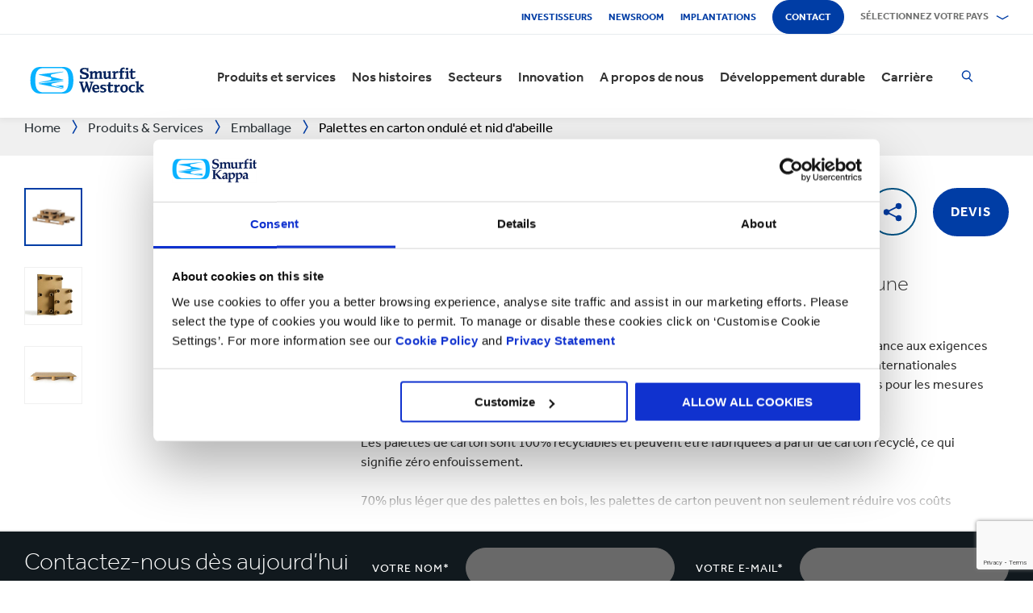

--- FILE ---
content_type: text/html; charset=utf-8
request_url: https://www.smurfitkappa.com/ma/products-and-services/packaging/corrugated-pallets
body_size: 34398
content:
<!DOCTYPE html>
<html class="no-js" lang="fr-MA">
<head>
    <meta charset="utf-8" />
    <meta name="viewport" content="width=device-width, initial-scale=1" />
    <link rel="preload" href="/Areas/DigitalMarketingPlatform/Assets/fonts/e_w_rg.woff2" as="font" type="font/woff2" crossorigin="anonymous" />
    <link rel="preload" href="/Areas/DigitalMarketingPlatform/Assets/fonts/e_w_lt.woff2" as="font" type="font/woff2" crossorigin="anonymous" />
    <link rel="preload" href="/Areas/DigitalMarketingPlatform/Assets/fonts/e_w_md.woff2" as="font" type="font/woff2" crossorigin="anonymous" />
    <link rel="preload" href="/Areas/DigitalMarketingPlatform/Assets/fonts/e_w_bd.woff2" as="font" type="font/woff2" crossorigin="anonymous" />
    <link rel="stylesheet" href="/Areas/DigitalMarketingPlatform/Assets/css/main.min.202511101259.css" />
<link href="/favicon.ico" rel="icon" type="image/x-icon"><link rel="preconnect" href="https://consentcdn.cookiebot.com"/>
<link rel="preconnect" href="https://consent.cookiebot.com"/>
<link rel="preconnect" href="https://www.youtube.com"/>
<link rel="preconnect" href="https://www.googletagmanager.com"/>
<link rel="dns-prefetch" href="http://ocsp.digicert.com"/>
<link rel="dns-prefetch" href="https://dc.services.visualstudio.com"/>
<link rel="dns-prefetch" href="https://az416426.vo.msecnd.net"/>
<script id="Cookiebot" src="https://consent.cookiebot.com/uc.js" data-cbid="c06fe26e-f962-47a5-8fcc-7eace26c75cc" data-georegions="{'region':'BR','cbid':'79d699af-3a9d-4f78-b46b-b95be9f1e7f4'}" async="async" defer="defer"></script><script type="text/plain" data-cookieconsent="statistics">(function(w,d,s,l,i){w[l]=w[l]||[];w[l].push({'gtm.start':
new Date().getTime(),event:'gtm.js'});var f=d.getElementsByTagName(s)[0],
j=d.createElement(s),dl=l!='dataLayer'?'&l='+l:'';j.async=true;j.src=
'https://www.googletagmanager.com/gtm.js?id='+i+dl;f.parentNode.insertBefore(j,f);
})(window,document,'script','dataLayer','GTM-P7KBK5X');</script><script type="text/plain" data-cookieconsent="statistics" id="gtmGlobal20210325" async="async" defer="defer" src="https://www.googletagmanager.com/gtag/js?id=UA-21605389-2"></script>
<script type="text/plain" data-cookieconsent="statistics" id="gaGlobal20210325">window.dataLayer = window.dataLayer || [];  function gtag(){dataLayer.push(arguments);} gtag('js', new Date());  gtag('config', 'UA-21605389-2');</script><script>
//Display a message for iframes that are blocked by cookiebot because the visitor did not allow the needed consent type.

document.addEventListener("DOMContentLoaded", () => {
	var iframes = document.getElementsByTagName('iframe')

	for(var i=0; i<iframes.length; i++) {
		var iframe = iframes[i];
		var iframeWithRequiredConsent = iframe.getAttribute('data-cookieconsent');
		
		if(iframeWithRequiredConsent != null)
		{
			var consentTypes = iframeWithRequiredConsent.split(',');

			for(var o=0; o<consentTypes.length; o++) {
			var consentType = consentTypes[o]
				var cookieOptOutClass = "cookieconsent-optout-" + consentType
				var CookieOptOutElement = '<strong class="o-rich-text '+cookieOptOutClass+'">Please <a href="javascript:Cookiebot.renew()">accept the ' + consentType + ' cookies</a> to view this content.<br/></h3>'
				iframe.insertAdjacentHTML('beforebegin',CookieOptOutElement);
			};
		}
	}
})
</script><script type="text/plain" data-cookieconsent="statistics" id="SIP_SEO_20210910_SJHS">
(function() {
var sz = document.createElement('script'); sz.type = 'text/javascript'; sz.async = true;
sz.src = '//siteimproveanalytics.com/js/siteanalyze_65218.js';
var s = document.getElementsByTagName('script')[0]; s.parentNode.insertBefore(sz, s);
})();
</script><script
type="text/plain" data-cookieconsent="marketing"
id="js_2024_04_17_ZemantaPixelSMURFITKAPPAPixel_LI">_linkedin_partner_id
 = "5857778"; window._linkedin_data_partner_ids = window._linkedin_data_partner_ids || []; window._linkedin_data_partner_ids.push(_linkedin_partner_id);
</script><script
type="text/javascript">
 (function(l) {
if (!l){window.lintrk
 = function(a,b){window.lintrk.q.push([a,b])};
window.lintrk.q=[]}
var
s =
document.getElementsByTagName("script")[0];
var
b =
document.createElement("script");
b.type =
"text/javascript";b.async
 = true;
b.src =
"https://snap.licdn.com/li.lms-analytics/insight.min.js";
s.parentNode.insertBefore(b,
s);})(window.lintrk);
</script>
 

<script
type="text/plain" data-cookieconsent="marketing"  id="js_2024_04_17_ZemantaPixelSMURFITKAPPAPixel">!function(_window,
 _document) {var
ZEM_TAG_ID='100121';
if (_window.zemApi)
 {var toArray =
function(object) {    return
Object.prototype.toString.call(object)
 === '[object Array]' ?
object : [object];};_window.zemApi.marketerId
 = toArray(_window.zemApi.marketerId).concat(toArray(ZEM_TAG_ID));return;}
         var
api =
_window.zemApi =
function() {api.dispatch
 ? api.dispatch.apply(api,
arguments) :
api.queue.push(arguments);};api.version
 = '1.0';api.loaded
 = true;api.marketerId
 = ZEM_TAG_ID;api.queue
 = [];var
tag =
_document.createElement('script');tag.async
 = true;tag.src
 = '//js-tag.zemanta.com/zcpt.js';tag.type
 = 'text/javascript';var
script =
_document.getElementsByTagName('script')[0];script.parentNode.insertBefore(tag,
script);    
}(window, document);     zemApi('track', 'PAGE_VIEW');</script>
 

<noscript
id="ns_2024_04_17_ZemantaPixelSMURFITKAPPAPixel_LI"><img
height="1"
width="1"
style="display:none;"
alt=""
src="https://px.ads.linkedin.com/collect/?pid=5857778&fmt=gif"
/></noscript>

<noscript
id="ns_2024_04_17_ZemantaPixelSMURFITKAPPAPixel"><img
src="//p1.zemanta.com/v2/p/ns/100121/PAGE_VIEW/"
referrerpolicy="no-referrer-when-downgrade"
height="1"
width="1"
border="0"
alt=""/></noscript><script id="JR_SJHS_22_05_12_GTM_Morocco" type="text/plain" data-cookieconsent="statistics">(function(w,d,s,l,i){w[l]=w[l]||[];w[l].push({'gtm.start':
new Date().getTime(),event:'gtm.js'});var f=d.getElementsByTagName(s)[0],
j=d.createElement(s),dl=l!='dataLayer'?'&l='+l:'';j.async=true;j.src=
'https://www.googletagmanager.com/gtm.js?id='+i+dl;f.parentNode.insertBefore(j,f);
})(window,document,'script','dataLayer','GTM-M72XKXF');</script><title>Palettes en carton ondul&#233; et nid d&#39;abeille | Smurfit Kappa </title><link rel="canonical" href="https://www.smurfitkappa.com/ma/products-and-services/packaging/corrugated-pallets" /><meta name="description" content="Les palettes en carton ondul&#233; et nid d&#39;abeille sont une alternative l&#233;g&#232;re, durable et aussi solide que les palettes en bois" /><meta name="keywords" content="palette bois, carton, l&#233;ger, durable, emballage" /><meta name="robots" content="INDEX, FOLLOW" /><meta property="og:description" content="Les palettes en carton ondul&#233; et nid d&#39;abeille repr&#233;sentent une alternative &#224; la fois l&#233;g&#232;re et durable aux palettes en bois" />        <meta property="og:image" content="/ma/-/m/images/carousel-images-1250-x-698/cardboard-pallets-1250x698px.png?rev=-1" /><meta property="og:image:width" content="1250" /><meta property="og:image:height" content="698" />
<meta property="og:title" content="Palette en carton ondul&#233; et nid d&#39;abeille" /><meta property="og:type" content="product" /><script>var aiKey="48a3c011-c929-4f9d-be91-80ba36cdc982";</script>
    <meta name="pageId" content="{CF161C3E-A194-434F-A592-6773E7F58234}" />
    <script defer="defer" src="/sitecore%20modules/Web/ExperienceForms/scripts/forms.js"></script>
    
    <script defer="defer" src="/areas/digitalmarketingplatform/assets/js/applicationinsights.2.js"></script>
</head>
<body class="global">
<noscript><iframe src="https://www.googletagmanager.com/ns.html?id=GTM-P7KBK5X" height="0" width="0" style="display:none;visibility:hidden" id="JR_SHJH_18_03-22_NoScript" loading="lazy" title="" aria-hidden="true"></iframe></noscript><noscript><iframe src="https://www.googletagmanager.com/ns.html?id=GTM-M72XKXF" height="0" width="0" style="display:none;visibility:hidden" id="JR_SHJH_12_05-22_NoScript_Morocco" loading="lazy" title="" aria-hidden="true"></iframe></noscript>
    <script defer="defer" src="/Areas/DigitalMarketingPlatform/Assets/js/client.min.bundle.202511101259.js"></script>
<div class="site-wrapper"><header><div class="m-page-wrap"><a class="sr-only header-skip-link a-btn a-btn--xs" href="#main-content">Passer au contenu principal</a></div><div class="placeholder__container"><section class="m-section  o-header"><div class="placeholder__container"><div id="react_0HNILLRCNFUMV" class="placeholder"><div class="o-page-header" data-reactroot=""><div class="o-header-top"><div class="m-page-wrap"><div class="o-header-top__inner-wrap"><div class="o-secondary-navigation-container"><div class="placeholder__container"><ul class="m-secondary-navigation"><li class="m-secondary-navigation__item"><a href="https://www.smurfitkappa.com/investors" class="">Investisseurs</a></li><li class="m-secondary-navigation__item"><a href="/ma/newsroom" class="">Newsroom</a></li><li class="m-secondary-navigation__item"><a href="/ma/locations" class="">Implantations</a></li><li class="m-secondary-navigation__item"><a href="/ma/contact" class="a-btn--rounded">Contact</a></li></ul></div></div><div class="language-selector-container"><div class="placeholder__container"><div id="react_0HNILLRCMA7Q1" class="react-rendering-container"><div class="m-country-selector" data-reactroot=""><button type="button" class="m-country-selector__icon" tabindex="0" aria-expanded="false"><svg width="15" height="20" viewBox="0 0 15 20" role="img"><title>Selectionner le pays</title><g stroke-width="1" fill-rule="evenodd"><path fill="none" d="M7.136 18.343C2.719 13.648.5 10.063.5 7.5a7 7 0 1 1 14 0c0 2.562-2.22 6.147-6.636 10.843l-.364.387-.364-.387zM7.5 9.5a2.5 2.5 0 1 0 0-5 2.5 2.5 0 0 0 0 5z"></path></g></svg></button><button type="button" class="m-country-selector__title " aria-expanded="false" tabindex="0"><span>Sélectionnez votre pays</span><svg width="24" height="9" viewBox="0 0 24 9" aria-hidden="true" focusable="false"><g stroke-width="1" fill="none" fill-rule="evenodd" transform="translate(-701, -2962)" stroke-linecap="square"><g transform="translate(165, 2929)" stroke-width="2"><g transform="translate(462, 9.0553)"><polyline transform="translate(85.778, 28) rotate(-90) translate(-85.778 -28)" points="83 18 88.556 27.986 83 38"></polyline></g></g></g></svg></button><div class="m-country-dropdown " hidden=""><div class="m-country-dropdown__current"><a href="/">Smurfit Kappa Group / English</a></div><div class="m-grid "><div class="m-grid__M12  m-grid__L8 "><div class="placeholder__container"><div class="placeholder"><div class="m-country-dropdown__column-list" data-renderedbyplaceholder="true"><div class="m-country-dropdown__list-title subheading3"><span id="20a2b11a-country-cat_EuropeEMEA">Europe (EMEA)</span><button type="button" class="o-mega-menu__open-close" aria-expanded="false" aria-labelledby="20a2b11a-country-cat_EuropeEMEA"><svg width="14" height="14" viewBox="0 0 14 14" role="img"><title>Développer les informations</title><g><path d="M-.007 7h14.014M7-.014V14"></path></g></svg></button></div><div class="m-country-dropdown__list " hidden=""><ul><li><a href="/at">Autriche</a></li><li><a href="/be/fr">Belgique</a></li><li><a href="/be/nl">Belgique NL</a></li><li><a href="/bg">Bulgarie</a></li><li><a href="/cz">République Tchèque</a></li><li><a href="/dk">Danemark</a></li><li><a href="/fr">France</a></li><li><a href="/de">Allemagne</a></li><li><a href="/gr">Grèce</a></li><li><a href="/ie">Irlande</a></li><li><a href="/it">Italie</a></li><li><a href="/lv">Lettonie</a></li></ul><ul><li><a href="/lt">Lituanie</a></li><li><a href="/ma">Maroc</a></li><li><a href="/nl">Pays-Bas</a></li><li><a href="/no">Norvège</a></li><li><a href="/pl">Pologne</a></li><li><a href="/pt">Portugal</a></li><li><a href="/rs">Serbie</a></li><li><a href="/sk">Slovaquie</a></li><li><a href="/es">Espagne</a></li><li><a href="/se">Suède</a></li><li><a href="/ch">Suisse</a></li><li><a href="/uk">Grande-Bretagne</a></li></ul></div></div></div></div></div><div class="m-grid__M12  m-grid__L4 "><div class="placeholder__container"><div class="placeholder"><div class="m-country-dropdown__column-list" data-renderedbyplaceholder="true"><div class="m-country-dropdown__list-title subheading3"><span id="20a2b11a-country-cat_Amriques">Amériques</span><button type="button" class="o-mega-menu__open-close" aria-expanded="false" aria-labelledby="20a2b11a-country-cat_Amriques"><svg width="14" height="14" viewBox="0 0 14 14" role="img"><title>Développer les informations</title><g><path d="M-.007 7h14.014M7-.014V14"></path></g></svg></button></div><div class="m-country-dropdown__list " hidden=""><ul><li><a href="/ar">Argentine</a></li><li><a href="/br">Brésil</a></li><li><a href="https://www.smurfitkappa.com/locations/canada/smurfit-kappa-bag-in-box">Canada</a></li><li><a href="/cl">Chili</a></li><li><a href="/co">Colombie</a></li><li><a href="/cr">Costa Rica</a></li></ul><ul><li><a href="/do">République Dominicaine</a></li><li><a href="/ec">Equateur</a></li><li><a href="/sv">Salvador</a></li><li><a href="/mx">Mexique</a></li><li><a href="/pe">Pérou</a></li><li><a href="/us">Etats-Unis</a></li></ul></div></div></div></div></div></div></div></div></div><script id="cs_js_react_0HNILLRCMA7Q1" data-module="CountrySelector">function hydrateSmurfitdefaultCountrySelector(){ReactDOM.hydrate(React.createElement(Smurfit.default.CountrySelector,{"id":"20a2b11a-1ed9-4f68-b986-392a378ce07e","module":"Smurfit.default.CountrySelector","name":"Country Navigation","parameters":{"renderInline":1},"dictionary":[{"key":"expandicon","phrase":"Développer les informations"},{"key":"collapseicon","phrase":"Fermer les informations"},{"key":"selectcountryicon","phrase":"Selectionner le pays"}],"SerialiserName":"CountrySelectorCustomSerializer","datasource":{"id":"{5C4A2B8E-D9F1-4152-B628-AD3DFA8C7228}", "name":"Country Navigation", "url":"/ma/site-repository/navigation/header/country-navigation","features":{"navigationComponent":{"title":{"value":"Sélectionnez votre pays"},"items":[{"title":{"value":"Europe (EMEA)"},"link":{"url":"#"},"items":[{"title":{"value":"Autriche"},"link":{"url":"/at"}},{"title":{"value":"Belgique"},"link":{"url":"/be/fr"}},{"title":{"value":"Belgique NL"},"link":{"url":"/be/nl"}},{"title":{"value":"Bulgarie"},"link":{"url":"/bg"}},{"title":{"value":"République Tchèque"},"link":{"url":"/cz"}},{"title":{"value":"Danemark"},"link":{"url":"/dk"}},{"title":{"value":"France"},"link":{"url":"/fr"}},{"title":{"value":"Allemagne"},"link":{"url":"/de"}},{"title":{"value":"Grèce"},"link":{"url":"/gr"}},{"title":{"value":"Irlande"},"link":{"url":"/ie"}},{"title":{"value":"Italie"},"link":{"url":"/it"}},{"title":{"value":"Lettonie"},"link":{"url":"/lv"}},{"title":{"value":"Lituanie"},"link":{"url":"/lt"}},{"title":{"value":"Maroc"},"link":{"url":"/ma"}},{"title":{"value":"Pays-Bas"},"link":{"url":"/nl"}},{"title":{"value":"Norvège"},"link":{"url":"/no"}},{"title":{"value":"Pologne"},"link":{"url":"/pl"}},{"title":{"value":"Portugal"},"link":{"url":"/pt"}},{"title":{"value":"Serbie"},"link":{"url":"/rs"}},{"title":{"value":"Slovaquie"},"link":{"url":"/sk"}},{"title":{"value":"Espagne"},"link":{"url":"/es"}},{"title":{"value":"Suède"},"link":{"url":"/se"}},{"title":{"value":"Suisse"},"link":{"url":"/ch"}},{"title":{"value":"Grande-Bretagne"},"link":{"url":"/uk"}}]},{"title":{"value":"Amériques"},"link":{"url":"#"},"items":[{"title":{"value":"Argentine"},"link":{"url":"/ar"}},{"title":{"value":"Brésil"},"link":{"url":"/br"}},{"title":{"value":"Canada"},"link":{"url":"https://www.smurfitkappa.com/locations/canada/smurfit-kappa-bag-in-box"}},{"title":{"value":"Chili"},"link":{"url":"/cl"}},{"title":{"value":"Colombie"},"link":{"url":"/co"}},{"title":{"value":"Costa Rica"},"link":{"url":"/cr"}},{"title":{"value":"République Dominicaine"},"link":{"url":"/do"}},{"title":{"value":"Equateur"},"link":{"url":"/ec"}},{"title":{"value":"Salvador"},"link":{"url":"/sv"}},{"title":{"value":"Mexique"},"link":{"url":"/mx"}},{"title":{"value":"Pérou"},"link":{"url":"/pe"}},{"title":{"value":"Etats-Unis"},"link":{"url":"/us"}}]}]},"navigationItem":{"title":{"value":"Country Navigation"},"link":{"url":"#"}}}}}),document.getElementById("react_0HNILLRCMA7Q1"));}window.addEventListener('DOMContentLoaded',hydrateSmurfitdefaultCountrySelector);</script>
</div></div></div></div></div><div class="o-header-bottom"><div class="m-page-wrap"><div class="o-header-bottom__inner-wrap"><div class="m-flex-columns__col o-header-bottom__col"><div class="placeholder__container"><a href="/ma"><img class="header-logo" alt="Smurfit Kappa" src="/-/m/Images/Shared Assets/SW_LOGO_2COL.svg"/></a></div></div><div class="m-flex-columns__col o-header-bottom__col"><div class="visible-on-L-XL"><div class="placeholder__container"><div id="react_0HNILLRCMA7Q3" class="react-rendering-container"><ul class="m-primary-navigation" data-reactroot=""><li><div class="m-primary-navigation__item  "><a href="/ma/products-and-services">Produits et services</a><button type="button" class="o-mega-menu__open-close" tabindex="0" aria-expanded="false"><svg width="14" height="14" viewBox="0 0 14 14" role="img"><title>Étendre  Produits et services</title><g><path d="M-.007 7h14.014M7-.014V14"></path></g></svg></button><div class="o-mega-menu" aria-hidden="true"><div class="m-page-wrap"><div class="o-mega-menu__column"><div class="m-mega-menu-column-title-block"><p class="h4 m-mega-menu-column-title-block__title">Des solutions de bout en bout, du papier à l&#x27;emballage en passant par le recyclage</p><a tabindex="-1" href="/ma/products-and-services" class="a-btn a-btn--outline a-btn--medium a-btn--nocta">Explorez tous nos produits et services</a></div></div><ul class="o-mega-menu__column"><li class="m-mega-menu-list-item"><a tabindex="-1" href="/ma/products-and-services/packaging" class="m-mega-menu-list-item__anchor">Emballage</a></li><li class="m-mega-menu-list-item"><a tabindex="-1" href="/ma/products-and-services/bag-in-box" class="m-mega-menu-list-item__anchor">Bag-in-Box</a></li><li class="m-mega-menu-list-item"><a tabindex="-1" href="/ma/products-and-services/displays" class="m-mega-menu-list-item__anchor">PLV</a></li><li class="m-mega-menu-list-item"><a tabindex="-1" href="/ma/products-and-services/packaging-machinery" class="m-mega-menu-list-item__anchor">Machines d'emballage</a></li><li class="m-mega-menu-list-item"><a tabindex="-1" href="/ma/products-and-services/containerboard" class="m-mega-menu-list-item__anchor">Carton</a></li><li class="m-mega-menu-list-item"><a tabindex="-1" href="/ma/products-and-services/paper-and-board" class="m-mega-menu-list-item__anchor">Papier & Carton</a></li><li class="m-mega-menu-list-item"><a tabindex="-1" href="/ma/products-and-services/recycling" class="m-mega-menu-list-item__anchor">Recyclage</a></li></ul><div class="o-mega-menu__column"><div class="m-teaser-five"><a tabindex="-1" href="/ma/products-and-services/ecommerce-packaging"><p class="h5 m-teaser-five__title">Emballage eCommerce</p><img class="m-teaser-five__img" src="/ma/-/m/images/navigation-image-500-x-430/ecommerce-packaging.jpg?rev=2fa91e5bbe9b4bf3a124085b672bbf72&amp;t=a-s&amp;arw=3&amp;arh=2&amp;arm=focuspoint&amp;w=320&amp;hash=E75357F40375A0F501F390646CF48C7E" alt="Superpostion d&#x27;emballages ecommerce pour illustrer le gain d&#x27;occupation des camions grâce à l&#x27;optimisation des volumes." loading="lazy"/><p class="m-teaser-five__text">Un emballage adapté au eCommerce pour améliorer la supply chain, la durabilité et la rentabilité pour toutes les entreprises en ligne.</p></a></div></div><div class="o-mega-menu__column"><div class="m-teaser-five"><a tabindex="-1" href="/ma/products-and-services/retail-packaging"><p class="h5 m-teaser-five__title">Emballage retail</p><img class="m-teaser-five__img" src="/ma/-/m/images/navigation-image-500-x-430/retail_packaging.jpg?rev=b3ef20d4caa8440f94adb72ee8c79dc4&amp;t=a-s&amp;arw=3&amp;arh=2&amp;arm=focuspoint&amp;w=320&amp;hash=9E9939A6C69656B6DE1E9287873E3926" alt="EMBALLAGE PRÊT-À-VENDRE" loading="lazy"/><p class="m-teaser-five__text">L&#x27;emballage pour la vente au détail pour attirer l&#x27;attention des consommateurs en magasin et aider à augmenter les ventes</p></a></div></div><div class="o-mega-menu__column"><div class="m-teaser-five"><a tabindex="-1" href="/ma/products-and-services/industrial-packaging"><p class="h5 m-teaser-five__title">Emballage industriel</p><img class="m-teaser-five__img" src="/ma/-/m/images/navigation-image-500-x-430/industrial-packaging.jpg?rev=676f4934d6fa488cad675c607e1c215e&amp;t=a-s&amp;arw=3&amp;arh=2&amp;arm=focuspoint&amp;w=320&amp;hash=76D42A89E68A73C9B860B75F93FCB49A" alt="Au milieu d&#x27;une usine, un carton ondulé de grande taille ouvert se trouve sur un transpalette. " loading="lazy"/><p class="m-teaser-five__text">Nos solutions d&#x27;emballage industriel sont conçues pour protéger vos produits tout au long de votre chaîne d&#x27;approvisionnement</p></a></div></div></div></div></div></li><li><div class="m-primary-navigation__item  "><a href="/ma/stories">Nos histoires</a><button type="button" class="o-mega-menu__open-close" tabindex="0" aria-expanded="false"><svg width="14" height="14" viewBox="0 0 14 14" role="img"><title>Étendre  Nos histoires</title><g><path d="M-.007 7h14.014M7-.014V14"></path></g></svg></button><div class="o-mega-menu" aria-hidden="true"><div class="m-page-wrap"><div class="o-mega-menu__column"><div class="m-mega-menu-column-title-block"><p class="h4 m-mega-menu-column-title-block__title">Découvrez comment nous nous efforçons de créer un monde meilleur pour nous tous</p><a tabindex="-1" href="/ma/stories" class="a-btn a-btn--outline a-btn--medium a-btn--nocta">Nos histoires</a></div></div><ul class="o-mega-menu__column"><li class="m-mega-menu-list-item"><a tabindex="-1" href="/ma/stories/people" class="m-mega-menu-list-item__anchor">Histoires de nos collaborateurs</a></li><li class="m-mega-menu-list-item"><a tabindex="-1" href="/ma/stories/planet" target="|Custom" class="m-mega-menu-list-item__anchor">Histoires pour la planète</a></li><li class="m-mega-menu-list-item"><a tabindex="-1" href="/ma/stories/community" class="m-mega-menu-list-item__anchor">Histoires de nos communautés</a></li><li class="m-mega-menu-list-item"><a tabindex="-1" href="/ma/stories/customer" target="|Custom" class="m-mega-menu-list-item__anchor">Histoires de nos clients</a></li><li class="m-mega-menu-list-item"><a tabindex="-1" href="/ma/stories" class="m-mega-menu-list-item__anchor">Toutes les histoires</a></li></ul><div class="o-mega-menu__column"><div class="m-teaser-five"><a tabindex="-1" href="/ma/stories/people"><p class="h5 m-teaser-five__title">Histoires de nos collabirateurs</p><img class="m-teaser-five__img" src="/ma/-/m/images/spotlight-teaser-image-1250-x-914/stories-people.jpg?rev=-1&amp;t=a-s&amp;arw=3&amp;arh=2&amp;arm=focuspoint&amp;w=320&amp;hash=8A24B41AAE6CABB11383A49CA2DB2539" alt="" loading="lazy"/><p class="m-teaser-five__text">Chaque jour, nos collaborateurs donnent vie à nos valeurs fondamentales de sécurité, de loyauté, d&#x27;intégrité et de respect.</p></a></div></div><div class="o-mega-menu__column"><div class="m-teaser-five"><a tabindex="-1" href="/ma/stories/planet" target="|Custom"><p class="h5 m-teaser-five__title">Histoires pour la planète</p><img class="m-teaser-five__img" src="/ma/-/m/images/spotlight-teaser-image-1250-x-914/stories-planet.jpg?rev=-1&amp;t=a-s&amp;arw=3&amp;arh=2&amp;arm=focuspoint&amp;w=320&amp;hash=3446852190C3CE44F457A4AB9C94DCC1" alt="" loading="lazy"/><p class="m-teaser-five__text">Découvrez quelques-unes des façons dont nous soutenons une planète plus verte et plus bleue.</p></a></div></div><div class="o-mega-menu__column"><div class="m-teaser-five"><a tabindex="-1" href="/ma/stories/community"><p class="h5 m-teaser-five__title">Histoires de nos communautés</p><img class="m-teaser-five__img" src="/ma/-/m/images/spotlight-teaser-image-1250-x-914/stories-community.jpg?rev=-1&amp;t=a-s&amp;arw=3&amp;arh=2&amp;arm=focuspoint&amp;w=320&amp;hash=D5CA5BBFCEA2ADA595B076693AA0EFD8" alt="" loading="lazy"/><p class="m-teaser-five__text">Découvrez un aperçu de la façon dont nous construisons un avenir durable dans nos communautés.</p></a></div></div></div></div></div></li><li><div class="m-primary-navigation__item  "><a href="/ma/sectors">Secteurs</a><button type="button" class="o-mega-menu__open-close" tabindex="0" aria-expanded="false"><svg width="14" height="14" viewBox="0 0 14 14" role="img"><title>Étendre  Secteurs</title><g><path d="M-.007 7h14.014M7-.014V14"></path></g></svg></button><div class="o-mega-menu" aria-hidden="true"><div class="m-page-wrap"><div class="o-mega-menu__column"><div class="m-mega-menu-column-title-block"><p class="h4 m-mega-menu-column-title-block__title">Notre expertise par secteur, garantie de succès pour votre business</p><a tabindex="-1" href="/ma/sectors" class="a-btn a-btn--outline a-btn--medium a-btn--nocta">Explorez nos secteurs d'activité</a></div></div><ul class="o-mega-menu__column"><li class="m-mega-menu-list-item"><a tabindex="-1" href="/ma/products-and-services/ecommerce-packaging" class="m-mega-menu-list-item__anchor">eCommerce</a></li><li class="m-mega-menu-list-item"><a tabindex="-1" href="#" class="m-mega-menu-list-item__anchor">Boulangerie</a></li><li class="m-mega-menu-list-item"><a tabindex="-1" href="/ma/sectors/beverages" class="m-mega-menu-list-item__anchor">Boissons</a></li><li class="m-mega-menu-list-item"><a tabindex="-1" href="/ma/sectors/chemicals" class="m-mega-menu-list-item__anchor">Chimie</a></li><li class="m-mega-menu-list-item"><a tabindex="-1" href="/ma/sectors/confectionery" class="m-mega-menu-list-item__anchor">Confiserie</a></li><li class="m-mega-menu-list-item"><a tabindex="-1" href="/ma/sectors/crisps-chips-and-snacks" class="m-mega-menu-list-item__anchor">Chips & Snacks</a></li><li class="m-mega-menu-list-item"><a tabindex="-1" href="/ma/sectors/dairy-products" class="m-mega-menu-list-item__anchor">Produits laitiers</a></li><li class="m-mega-menu-list-item"><a tabindex="-1" href="/ma/sectors/electronics" class="m-mega-menu-list-item__anchor">Electronique</a></li></ul><ul class="o-mega-menu__column"><li class="m-mega-menu-list-item"><a tabindex="-1" href="/ma/sectors/fashion-clothing" class="m-mega-menu-list-item__anchor">Vêtements/Mode</a></li><li class="m-mega-menu-list-item"><a tabindex="-1" href="/ma/sectors/flowers" class="m-mega-menu-list-item__anchor">Fleurs</a></li><li class="m-mega-menu-list-item"><a tabindex="-1" href="/ma/sectors/food-cupboard" class="m-mega-menu-list-item__anchor">Epicerie</a></li><li class="m-mega-menu-list-item"><a tabindex="-1" href="/ma/sectors/fresh-produce" class="m-mega-menu-list-item__anchor">Produits Frais</a></li><li class="m-mega-menu-list-item"><a tabindex="-1" href="/ma/sectors/frozen-food" class="m-mega-menu-list-item__anchor">Surgelés</a></li><li class="m-mega-menu-list-item"><a tabindex="-1" href="/ma/sectors/furniture" class="m-mega-menu-list-item__anchor">Meubles</a></li><li class="m-mega-menu-list-item"><a tabindex="-1" href="/ma/sectors/health-and-beauty" class="m-mega-menu-list-item__anchor">Santé & Beauté</a></li><li class="m-mega-menu-list-item"><a tabindex="-1" href="/ma/sectors/household-cleaning" class="m-mega-menu-list-item__anchor">Entretien de la maison</a></li></ul><ul class="o-mega-menu__column"><li class="m-mega-menu-list-item"><a tabindex="-1" href="/ma/sectors/industrial-products" class="m-mega-menu-list-item__anchor">Produits Industriels</a></li><li class="m-mega-menu-list-item"><a tabindex="-1" href="/ma/sectors/meat-fish-and-poultry" class="m-mega-menu-list-item__anchor">Viande, poisson et volaille</a></li><li class="m-mega-menu-list-item"><a tabindex="-1" href="/ma/sectors/paper-and-packaging-products" class="m-mega-menu-list-item__anchor">Papier & Emballage</a></li><li class="m-mega-menu-list-item"><a tabindex="-1" href="/ma/sectors/pet-food" class="m-mega-menu-list-item__anchor">Aliments pour animaux</a></li><li class="m-mega-menu-list-item"><a tabindex="-1" href="/ma/sectors/pharmaceuticals" class="m-mega-menu-list-item__anchor">Pharmacie</a></li><li class="m-mega-menu-list-item"><a tabindex="-1" href="/ma/sectors/rubber-and-plastics-products" class="m-mega-menu-list-item__anchor">Produits en caoutchouc & plastique</a></li><li class="m-mega-menu-list-item"><a tabindex="-1" href="/ma/sectors/automotive" class="m-mega-menu-list-item__anchor">Automobile</a></li></ul></div></div></div></li><li><div class="m-primary-navigation__item  "><a href="/ma/innovation">Innovation</a><button type="button" class="o-mega-menu__open-close" tabindex="0" aria-expanded="false"><svg width="14" height="14" viewBox="0 0 14 14" role="img"><title>Étendre  Innovation</title><g><path d="M-.007 7h14.014M7-.014V14"></path></g></svg></button><div class="o-mega-menu" aria-hidden="true"><div class="m-page-wrap"><div class="o-mega-menu__column"><div class="m-mega-menu-column-title-block"><p class="h4 m-mega-menu-column-title-block__title">Notre process d&#x27;innovation démarre par une approche scientifique</p><a tabindex="-1" href="/ma/innovation" class="a-btn a-btn--outline a-btn--medium a-btn--nocta">Voir la section innovation</a></div></div><ul class="o-mega-menu__column"><li class="m-mega-menu-list-item"><a tabindex="-1" href="/ma/innovation/our-approach" class="m-mega-menu-list-item__anchor">Notre approche de l'innovation</a></li><li class="m-mega-menu-list-item"><a tabindex="-1" href="/ma/innovation/r-and-d-areas" class="m-mega-menu-list-item__anchor">Domaines de R&D </a></li><li class="m-mega-menu-list-item"><a tabindex="-1" href="/ma/innovation/r-and-d-centres" class="m-mega-menu-list-item__anchor"> Centres de R&D</a></li><li class="m-mega-menu-list-item"><a tabindex="-1" href="/ma/innovation/experience-centres" class="m-mega-menu-list-item__anchor">Experience Centres</a></li><li class="m-mega-menu-list-item"><a tabindex="-1" href="/ma/innovation/tools" class="m-mega-menu-list-item__anchor">Outils</a></li><li class="m-mega-menu-list-item"><a tabindex="-1" href="/ma/innovation/success-stories" class="m-mega-menu-list-item__anchor">Success Stories</a></li></ul><div class="o-mega-menu__column"><div class="m-teaser-five"><a tabindex="-1" href="/ma/innovation/experience-centres"><p class="h5 m-teaser-five__title">Experience Centres</p><img class="m-teaser-five__img" src="/ma/-/m/images/navigation-image-500-x-430/experience-centres.jpg?rev=e444a3427beb46f0a18ab81b2065fdc5&amp;t=a-s&amp;arw=3&amp;arh=2&amp;arm=focuspoint&amp;w=320&amp;hash=1389FA84A414D6D03C8AA56EA07A69A7" alt="Un homme fait une présentation d&#x27;emballage à une dame à l&#x27;aide d&#x27;un écran à l&#x27;Experience Centre" loading="lazy"/><p class="m-teaser-five__text">Découvrez concrètement l&#x27;impact des emballages à chaque étape de la supply chain, jusqu&#x27;au client et au consommateur</p></a></div></div><div class="o-mega-menu__column"><div class="m-teaser-five"><a tabindex="-1" href="/ma/innovation/design2market-factory"><p class="h5 m-teaser-five__title">DESIGN2MARKET FACTORY</p><img class="m-teaser-five__img" src="/ma/-/m/images/navigation-image-500-x-430/design2market-factory.jpg?rev=48ef49ddfa0d48f887c26e1eb6e16807&amp;t=a-s&amp;arw=3&amp;arh=2&amp;arm=focuspoint&amp;w=320&amp;hash=221485AD912565972B3EA9250F0A9284" alt="Une animation 3D en carton ondulé représentant une voiture de F1 dans son écurie." loading="lazy"/><p class="m-teaser-five__text">Le moyen le plus rapide de développer votre nouvel emballage avec peu de risque.</p></a></div></div><div class="o-mega-menu__column"><div class="m-teaser-five"><a tabindex="-1" href="/ma/innovation/tools"><p class="h5 m-teaser-five__title">Outils d&#x27;innovation</p><img class="m-teaser-five__img" src="/ma/-/m/images/navigation-image-500-x-430/store-visualizer.jpg?rev=28ab5a6ab95242f8bcd4eeb1c175abda&amp;t=a-s&amp;arw=3&amp;arh=2&amp;arm=focuspoint&amp;w=320&amp;hash=7E38F21EF638530E24E1259F887D512B" alt="Trois personnes avec des lunettes 3D regardent une visualisation de rayon en magasin " loading="lazy"/><p class="m-teaser-five__text">Explorez notre gamme d&#x27;outils uniques permettant à tous nos sites d&#x27;utiliser, de collecter et de faire évoluer les idées et les connaissances rapidement à travers le monde</p></a></div></div></div></div></div></li><li><div class="m-primary-navigation__item  "><a href="/ma/about">A propos de nous</a><button type="button" class="o-mega-menu__open-close" tabindex="0" aria-expanded="false"><svg width="14" height="14" viewBox="0 0 14 14" role="img"><title>Étendre  A propos de nous</title><g><path d="M-.007 7h14.014M7-.014V14"></path></g></svg></button><div class="o-mega-menu" aria-hidden="true"><div class="m-page-wrap"><div class="o-mega-menu__column"><div class="m-mega-menu-column-title-block"><p class="h4 m-mega-menu-column-title-block__title">Leader mondial de l&#x27;emballage à base de papier, nous employons environ 45 000 personnes à travers &gt;30 pays </p><a tabindex="-1" href="/ma/about" class="a-btn a-btn--outline a-btn--medium a-btn--nocta">Voir la section 'À propos de nous'</a></div></div><ul class="o-mega-menu__column"><li class="m-mega-menu-list-item"><a tabindex="-1" href="/ma/about/at-a-glance" class="m-mega-menu-list-item__anchor">Coup d'oeil</a></li><li class="m-mega-menu-list-item"><a tabindex="-1" href="/ma/about/what-we-do" class="m-mega-menu-list-item__anchor">Nos expertises</a></li><li class="m-mega-menu-list-item"><a tabindex="-1" href="/ma/locations" class="m-mega-menu-list-item__anchor">Implantations</a></li><li class="m-mega-menu-list-item"><a tabindex="-1" href="/ma/about/our-history" class="m-mega-menu-list-item__anchor">Notre histoire</a></li><li class="m-mega-menu-list-item"><a tabindex="-1" href="https://www.smurfitwestrock.com" target="_blank" class="m-mega-menu-list-item__anchor">Smurfit Westrock</a></li></ul><div class="o-mega-menu__column"><div class="m-teaser-five"><a tabindex="-1" href="/ma/about"><p class="h5 m-teaser-five__title">A propos de nous</p><img class="m-teaser-five__img" src="/ma/-/m/images/navigation-image-500-x-430/about-us-navigation-tab.jpg?rev=867ac9fec4634b02901f758319d07b0c&amp;t=a-s&amp;arw=3&amp;arh=2&amp;arm=focuspoint&amp;w=320&amp;hash=A5683155CE8DBBBC2C9D3127E5D8C817" alt="About Us" loading="lazy"/><p class="m-teaser-five__text">Smurfit Kappa et WestRock ont finalisé leur fusion pour former Smurfit Westrock</p></a></div></div><div class="o-mega-menu__column"><div class="m-teaser-five"><a tabindex="-1" href="https://www.smurfitwestrock.com/locations" target="_blank"><p class="h5 m-teaser-five__title">Implantations</p><img class="m-teaser-five__img" src="/ma/-/m/images/navigation-image-500-x-430/open_the_future.jpg?rev=917a62bc321a45ceb723ee51543016d1&amp;t=a-s&amp;arw=3&amp;arh=2&amp;arm=focuspoint&amp;w=320&amp;hash=D4DF32C5BAD30D80469E29D92854C280" alt="Open_the_Future" loading="lazy"/><p class="m-teaser-five__text">Explorez les 560+ sites de Smurfit Westrock</p></a></div></div></div></div></div></li><li><div class="m-primary-navigation__item  "><a href="/ma/sustainability">Développement durable</a><button type="button" class="o-mega-menu__open-close" tabindex="0" aria-expanded="false"><svg width="14" height="14" viewBox="0 0 14 14" role="img"><title>Étendre  Développement durable</title><g><path d="M-.007 7h14.014M7-.014V14"></path></g></svg></button><div class="o-mega-menu" aria-hidden="true"><div class="m-page-wrap"><div class="o-mega-menu__column"><div class="m-mega-menu-column-title-block"><p class="h4 m-mega-menu-column-title-block__title">Des emballages durables grâce à nos équipes et nos processus</p><a tabindex="-1" href="/ma/sustainability" class="a-btn a-btn--outline a-btn--medium a-btn--nocta">Découvrir </a></div></div><ul class="o-mega-menu__column"><li class="m-mega-menu-list-item"><a tabindex="-1" href="/ma/sustainability/reporting" class="m-mega-menu-list-item__anchor">Rapports sur le développement durable</a></li><li class="m-mega-menu-list-item"><a tabindex="-1" href="/ma/sustainability/approach" class="m-mega-menu-list-item__anchor">Notre approche</a></li><li class="m-mega-menu-list-item"><a tabindex="-1" href="/ma/sustainability/planet" class="m-mega-menu-list-item__anchor">Planète</a></li><li class="m-mega-menu-list-item"><a tabindex="-1" href="/ma/sustainability/people" class="m-mega-menu-list-item__anchor">Personnes</a></li><li class="m-mega-menu-list-item"><a tabindex="-1" href="/ma/sustainability/impactful-business" class="m-mega-menu-list-item__anchor">Entreprise impactante</a></li><li class="m-mega-menu-list-item"><a tabindex="-1" href="/ma/sustainability/better-planet-packaging" class="m-mega-menu-list-item__anchor">Better Planet Packaging</a></li><li class="m-mega-menu-list-item"><a tabindex="-1" href="/ma/sustainability/download-centre" class="m-mega-menu-list-item__anchor">Certificats FSC®</a></li></ul><div class="o-mega-menu__column"><div class="m-teaser-five"><a tabindex="-1" href="/ma/-/m/files/publications---global/sr-2024-downloads/smurfit_westrock_sustainability_report_2024.pdf?rev=-1" target="_blank"><p class="h5 m-teaser-five__title">Rapport développement durable</p><img class="m-teaser-five__img" src="/ma/-/m/images/smurfit-westrock/navigation-image-500-x-430/sustainability-report-2024-navigtion-500x430.png?rev=-1&amp;t=a-s&amp;arw=3&amp;arh=2&amp;arm=focuspoint&amp;w=320&amp;hash=361577A9B3CBDAA37D3E13070038FD01" alt="" loading="lazy"/><p class="m-teaser-five__text">Lisez notre rapport sur le développement durable et constatez comment nous sommes en passe d&#x27;atteindre nos objectifs ambitieux en la matière</p></a></div></div><div class="o-mega-menu__column"><div class="m-teaser-five"><a tabindex="-1" href="/ma/sustainability/survey"><p class="h5 m-teaser-five__title">Rapport de recherche gratuit</p><img class="m-teaser-five__img" src="/ma/-/m/images/image-text-teaser-680-x-450/ft-research-report-image-teaser.jpg?rev=-1&amp;t=a-s&amp;arw=3&amp;arh=2&amp;arm=focuspoint&amp;w=320&amp;hash=8045323121CFB604258483FD06E61EB1" alt="" loading="lazy"/><p class="m-teaser-five__text">Comment la transparence apporte-t-elle une valeur ajoutée à la durabilité des entreprises ?</p></a></div></div><div class="o-mega-menu__column"><div class="m-teaser-five"><a tabindex="-1" href="/ma/sustainability/download-centre"><p class="h5 m-teaser-five__title">Centre de téléchargement</p><img class="m-teaser-five__img" src="/ma/-/m/images/new-sustainability/download-centre-spotlight.jpg?rev=78f4c2ee86884bbaac6baf2714f790cb&amp;t=a-s&amp;arw=3&amp;arh=2&amp;arm=focuspoint&amp;w=320&amp;hash=6B99577D1ED376E874948C41D5A67003" alt="centre de téléchargement" loading="lazy"/><p class="m-teaser-five__text">Retrouvez nos rapports, documents et certificats dans notre centre de téléchargement.</p></a></div></div></div></div></div></li><li><div class="m-primary-navigation__item  "><a href="/ma/people">Carrière</a><button type="button" class="o-mega-menu__open-close" tabindex="0" aria-expanded="false"><svg width="14" height="14" viewBox="0 0 14 14" role="img"><title>Étendre  Carrière</title><g><path d="M-.007 7h14.014M7-.014V14"></path></g></svg></button><div class="o-mega-menu" aria-hidden="true"><div class="m-page-wrap"><div class="o-mega-menu__column"><div class="m-mega-menu-column-title-block"><p class="h4 m-mega-menu-column-title-block__title">Chez nous, vous allez faire carton plein !</p><a tabindex="-1" href="/ma/people" class="a-btn a-btn--outline a-btn--medium a-btn--nocta">Intégrer l'entreprise</a></div></div><ul class="o-mega-menu__column"><li class="m-mega-menu-list-item"><a tabindex="-1" href="/ma/people/careers" class="m-mega-menu-list-item__anchor">Collaborateurs</a></li><li class="m-mega-menu-list-item"><a tabindex="-1" href="/ma/people/graduates" class="m-mega-menu-list-item__anchor">Jeunes diplômés</a></li><li class="m-mega-menu-list-item"><a tabindex="-1" href="/ma/people/talent-development" class="m-mega-menu-list-item__anchor">Développer les talents</a></li><li class="m-mega-menu-list-item"><a tabindex="-1" href="/ma/people/meet-our-people" class="m-mega-menu-list-item__anchor">Nos métiers</a></li><li class="m-mega-menu-list-item"><a tabindex="-1" href="/ma/people/employee-engagement" class="m-mega-menu-list-item__anchor">La voix des collaborateurs</a></li><li class="m-mega-menu-list-item"><a tabindex="-1" href="/ma/people/safety" class="m-mega-menu-list-item__anchor">Sécurité</a></li><li class="m-mega-menu-list-item"><a tabindex="-1" href="/ma/people/inclusion-diversity-and-equality" class="m-mega-menu-list-item__anchor">Inclusion et Diversité</a></li></ul><div class="o-mega-menu__column"><div class="m-teaser-five"><a tabindex="-1" href="/ma/people/graduates"><p class="h5 m-teaser-five__title">Jeunes diplômés</p><img class="m-teaser-five__img" src="/ma/-/m/images/navigation-image-500-x-430/man_at_nettingsdorf_paper_navigation.jpg?rev=-1&amp;t=a-s&amp;arw=3&amp;arh=2&amp;arm=focuspoint&amp;w=320&amp;hash=CB26657EBAD93464F4FDDD27659AC2C9" alt="" loading="lazy"/><p class="m-teaser-five__text">Vous cherchez à rejoindre une entreprise où vous pouvez découvrir votre véritable potentiel et évoluer dans votre carrière ?</p></a></div></div><div class="o-mega-menu__column"><div class="m-teaser-five"><a tabindex="-1" href="/ma/people/safety"><p class="h5 m-teaser-five__title">Sécurité</p><img class="m-teaser-five__img" src="/ma/-/m/images/navigation-image-500-x-430/safety_for_life.jpg?rev=3c6f7255314448898bf32df712755db3&amp;t=a-s&amp;arw=3&amp;arh=2&amp;arm=focuspoint&amp;w=320&amp;hash=3ACEEDA440153788C8ACA2A3959844A2" alt="Représentation visuelle de la complémentarité de la vie personnelle et professionnelle avec un homme et tenant un enfant dans ses bras " loading="lazy"/><p class="m-teaser-five__text">Pour faire de Smurfit Kappa un lieu de travail encore plus sûr, notre campagne « Sécurité pour la vie » met l&#x27;accent sur l&#x27;importance de travailler en toute sécurité</p></a></div></div><div class="o-mega-menu__column"><div class="m-teaser-five"><a tabindex="-1" href="/ma/people/inclusion-diversity-and-equality"><p class="h5 m-teaser-five__title">Inclusion &amp; Diversité</p><img class="m-teaser-five__img" src="/ma/-/m/images/navigation-image-500-x-430/inclusiondiversity.jpg?rev=42bf7f95ef58498aa9402d6573d94441&amp;t=a-s&amp;arw=3&amp;arh=2&amp;arm=focuspoint&amp;w=320&amp;hash=81D11D54BADEEBF0E01CB137F2535614" alt="Collage photos de plusieurs personnes de diffèrentes origines éthniques et diffèrents âges pour la campagne everyone" loading="lazy"/><p class="m-teaser-five__text">EveryOne» est notre programme mondial d&#x27;inclusion et de diversité destiné à accueillir et à célébrer notre main-d&#x27;œuvre mondiale multiculturelle</p></a></div></div></div></div></div></li></ul></div><script defer="defer" crossorigin="anonymous" id="js_react_0HNILLRCMA7Q3" src="/areas/digitalmarketingplatform/tempreactdata/primarynavigationt_0hnillrcma7q3.js"></script>
</div></div><div class="placeholder__container "><button type="button" class="
                                                o-help-button
                                                
                                                
                                            " tabindex="0" aria-expanded="false"><span class="o-help-button__icon"><svg width="29" height="31" viewBox="0 0 29 31" role="img"><title>Besoin d’aide?</title><g stroke-width="1" fill-rule="evenodd" transform="translate(-594, -778)"><g transform="translate(0 674)" stroke-width="3"><g transform="translate(58 46)"><g transform="translate(538 60)"><ellipse cx="9.9359" cy="10.096" rx="9.9359" ry="10.096" fill="none"></ellipse><path d="m16.4 18.323 8.2604 8.2604" stroke-linecap="square"></path></g></g></g></g></svg></span></button><div class="o-help-menu " hidden=""><div class="placeholder__container"><div id="react_0HNILLRCMA7Q5" class="react-rendering-container"><div class="o-help-menu__column-1" data-reactroot=""><p class="o-help-menu__title subheading4">Comment pouvons-nous vous aider aujourd&#x27;hui ?</p><form class="o-help-menu__search-button a-btn a-btn--outline" action="/ma/globalsearch"><label class="sr-only" for="header-global-search">Je recherche</label><input type="text" class="o-help-menu__input" placeholder="Rechercher ici" name="searchquery" required="" id="header-global-search" role="searchbox"/><button type="submit" class="o-help-menu__search-icon"><svg width="29" height="31" viewBox="0 0 29 31" role="img"><title>[[searchicon:Smurfit.default.HelpMenuSearchColumn]]</title><g stroke-width="1" fill-rule="evenodd" transform="translate(-594, -778)"><g transform="translate(0 674)" stroke-width="3"><g transform="translate(58 46)"><g transform="translate(538 60)"><ellipse cx="9.9359" cy="10.096" rx="9.9359" ry="10.096" fill="none"></ellipse><path d="m16.4 18.323 8.2604 8.2604" stroke-linecap="square"></path></g></g></g></g></svg></button></form></div></div><script id="cs_js_react_0HNILLRCMA7Q5" data-module="HelpMenuSearchColumn">function hydrateSmurfitdefaultHelpMenuSearchColumn(){ReactDOM.hydrate(React.createElement(Smurfit.default.HelpMenuSearchColumn,{"module":"Smurfit.default.HelpMenuSearchColumn","id":"67e63901-0c3a-4656-afa7-66be0888a8b4","name":"How can we help you search","datasource":{"id":"47700989-a502-4002-b6e8-445744c3ce01","name":"Global Search Box","url":"/ma/site-repository/search/global-search-box","features":{"searchFilterControl":{"searchControllerId":"","title":"Comment pouvons-nous vous aider aujourd'hui ?","filterName":"searchquery","label":"Je recherche","inputAction":{"alt":"","url":"/ma/globalsearch"},"placeholderText":"Rechercher ici","searchOperator":{"items":[]},"multiSelect":false,"displayCount":0,"showMoreText":"","terms":[],"booleanValue":false,"fromDate":"","excludeFromDate":false,"toDate":"","excludeToDate":false,"contextField":{"items":[]}}}},"parameters":{"renderInline":"1"},"dictionary":[{"key":"formaction","phrase":"/GlobalSearch"}]}),document.getElementById("react_0HNILLRCMA7Q5"));}window.addEventListener('DOMContentLoaded',hydrateSmurfitdefaultHelpMenuSearchColumn);</script>
</div></div></div><div class="language-selector-wrap"><div class="placeholder__container"><div id="react_0HNILLRCNFUMU" class="react-rendering-container"><div class="m-country-selector" data-reactroot=""><button type="button" class="m-country-selector__icon" tabindex="0" aria-expanded="false"><svg width="15" height="20" viewBox="0 0 15 20" role="img"><title>Selectionner le pays</title><g stroke-width="1" fill-rule="evenodd"><path fill="none" d="M7.136 18.343C2.719 13.648.5 10.063.5 7.5a7 7 0 1 1 14 0c0 2.562-2.22 6.147-6.636 10.843l-.364.387-.364-.387zM7.5 9.5a2.5 2.5 0 1 0 0-5 2.5 2.5 0 0 0 0 5z"></path></g></svg></button><button type="button" class="m-country-selector__title " aria-expanded="false" tabindex="0"><span>Sélectionnez votre pays</span><svg width="24" height="9" viewBox="0 0 24 9" aria-hidden="true" focusable="false"><g stroke-width="1" fill="none" fill-rule="evenodd" transform="translate(-701, -2962)" stroke-linecap="square"><g transform="translate(165, 2929)" stroke-width="2"><g transform="translate(462, 9.0553)"><polyline transform="translate(85.778, 28) rotate(-90) translate(-85.778 -28)" points="83 18 88.556 27.986 83 38"></polyline></g></g></g></svg></button><div class="m-country-dropdown " hidden=""><div class="m-country-dropdown__current"><a href="/">Smurfit Kappa Group / English</a></div><div class="m-grid "><div class="m-grid__M12  m-grid__L8 "><div class="placeholder__container"><div class="placeholder"><div class="m-country-dropdown__column-list" data-renderedbyplaceholder="true"><div class="m-country-dropdown__list-title subheading3"><span id="ad6d13a1-country-cat_EuropeEMEA">Europe (EMEA)</span><button type="button" class="o-mega-menu__open-close" aria-expanded="false" aria-labelledby="ad6d13a1-country-cat_EuropeEMEA"><svg width="14" height="14" viewBox="0 0 14 14" role="img"><title>Développer les informations</title><g><path d="M-.007 7h14.014M7-.014V14"></path></g></svg></button></div><div class="m-country-dropdown__list " hidden=""><ul><li><a href="/at">Autriche</a></li><li><a href="/be/fr">Belgique</a></li><li><a href="/be/nl">Belgique NL</a></li><li><a href="/bg">Bulgarie</a></li><li><a href="/cz">République Tchèque</a></li><li><a href="/dk">Danemark</a></li><li><a href="/fr">France</a></li><li><a href="/de">Allemagne</a></li><li><a href="/gr">Grèce</a></li><li><a href="/ie">Irlande</a></li><li><a href="/it">Italie</a></li><li><a href="/lv">Lettonie</a></li></ul><ul><li><a href="/lt">Lituanie</a></li><li><a href="/ma">Maroc</a></li><li><a href="/nl">Pays-Bas</a></li><li><a href="/no">Norvège</a></li><li><a href="/pl">Pologne</a></li><li><a href="/pt">Portugal</a></li><li><a href="/rs">Serbie</a></li><li><a href="/sk">Slovaquie</a></li><li><a href="/es">Espagne</a></li><li><a href="/se">Suède</a></li><li><a href="/ch">Suisse</a></li><li><a href="/uk">Grande-Bretagne</a></li></ul></div></div></div></div></div><div class="m-grid__M12  m-grid__L4 "><div class="placeholder__container"><div class="placeholder"><div class="m-country-dropdown__column-list" data-renderedbyplaceholder="true"><div class="m-country-dropdown__list-title subheading3"><span id="ad6d13a1-country-cat_Amriques">Amériques</span><button type="button" class="o-mega-menu__open-close" aria-expanded="false" aria-labelledby="ad6d13a1-country-cat_Amriques"><svg width="14" height="14" viewBox="0 0 14 14" role="img"><title>Développer les informations</title><g><path d="M-.007 7h14.014M7-.014V14"></path></g></svg></button></div><div class="m-country-dropdown__list " hidden=""><ul><li><a href="/ar">Argentine</a></li><li><a href="/br">Brésil</a></li><li><a href="https://www.smurfitkappa.com/locations/canada/smurfit-kappa-bag-in-box">Canada</a></li><li><a href="/cl">Chili</a></li><li><a href="/co">Colombie</a></li><li><a href="/cr">Costa Rica</a></li></ul><ul><li><a href="/do">République Dominicaine</a></li><li><a href="/ec">Equateur</a></li><li><a href="/sv">Salvador</a></li><li><a href="/mx">Mexique</a></li><li><a href="/pe">Pérou</a></li><li><a href="/us">Etats-Unis</a></li></ul></div></div></div></div></div></div></div></div></div><script id="cs_js_react_0HNILLRCNFUMU" data-module="CountrySelector">function hydrateSmurfitdefaultCountrySelector(){ReactDOM.hydrate(React.createElement(Smurfit.default.CountrySelector,{"id":"ad6d13a1-6160-43d2-a14c-f1eb561bb41b","module":"Smurfit.default.CountrySelector","name":"Country Mobile Navigation","parameters":{"renderInline":1},"dictionary":[{"key":"expandicon","phrase":"Développer les informations"},{"key":"collapseicon","phrase":"Fermer les informations"},{"key":"selectcountryicon","phrase":"Selectionner le pays"}],"SerialiserName":"CountrySelectorCustomSerializer","datasource":{"id":"{5C4A2B8E-D9F1-4152-B628-AD3DFA8C7228}", "name":"Country Navigation", "url":"/ma/site-repository/navigation/header/country-navigation","features":{"navigationComponent":{"title":{"value":"Sélectionnez votre pays"},"items":[{"title":{"value":"Europe (EMEA)"},"link":{"url":"#"},"items":[{"title":{"value":"Autriche"},"link":{"url":"/at"}},{"title":{"value":"Belgique"},"link":{"url":"/be/fr"}},{"title":{"value":"Belgique NL"},"link":{"url":"/be/nl"}},{"title":{"value":"Bulgarie"},"link":{"url":"/bg"}},{"title":{"value":"République Tchèque"},"link":{"url":"/cz"}},{"title":{"value":"Danemark"},"link":{"url":"/dk"}},{"title":{"value":"France"},"link":{"url":"/fr"}},{"title":{"value":"Allemagne"},"link":{"url":"/de"}},{"title":{"value":"Grèce"},"link":{"url":"/gr"}},{"title":{"value":"Irlande"},"link":{"url":"/ie"}},{"title":{"value":"Italie"},"link":{"url":"/it"}},{"title":{"value":"Lettonie"},"link":{"url":"/lv"}},{"title":{"value":"Lituanie"},"link":{"url":"/lt"}},{"title":{"value":"Maroc"},"link":{"url":"/ma"}},{"title":{"value":"Pays-Bas"},"link":{"url":"/nl"}},{"title":{"value":"Norvège"},"link":{"url":"/no"}},{"title":{"value":"Pologne"},"link":{"url":"/pl"}},{"title":{"value":"Portugal"},"link":{"url":"/pt"}},{"title":{"value":"Serbie"},"link":{"url":"/rs"}},{"title":{"value":"Slovaquie"},"link":{"url":"/sk"}},{"title":{"value":"Espagne"},"link":{"url":"/es"}},{"title":{"value":"Suède"},"link":{"url":"/se"}},{"title":{"value":"Suisse"},"link":{"url":"/ch"}},{"title":{"value":"Grande-Bretagne"},"link":{"url":"/uk"}}]},{"title":{"value":"Amériques"},"link":{"url":"#"},"items":[{"title":{"value":"Argentine"},"link":{"url":"/ar"}},{"title":{"value":"Brésil"},"link":{"url":"/br"}},{"title":{"value":"Canada"},"link":{"url":"https://www.smurfitkappa.com/locations/canada/smurfit-kappa-bag-in-box"}},{"title":{"value":"Chili"},"link":{"url":"/cl"}},{"title":{"value":"Colombie"},"link":{"url":"/co"}},{"title":{"value":"Costa Rica"},"link":{"url":"/cr"}},{"title":{"value":"République Dominicaine"},"link":{"url":"/do"}},{"title":{"value":"Equateur"},"link":{"url":"/ec"}},{"title":{"value":"Salvador"},"link":{"url":"/sv"}},{"title":{"value":"Mexique"},"link":{"url":"/mx"}},{"title":{"value":"Pérou"},"link":{"url":"/pe"}},{"title":{"value":"Etats-Unis"},"link":{"url":"/us"}}]}]},"navigationItem":{"title":{"value":"Country Navigation"},"link":{"url":"#"}}}}}),document.getElementById("react_0HNILLRCNFUMU"));}window.addEventListener('DOMContentLoaded',hydrateSmurfitdefaultCountrySelector);</script>
</div></div></div></div></div></div><button type="button" class="hamburger-container " tabindex="0" aria-expanded="false"><img src="/Areas/DigitalMarketingPlatform/Assets/icons/hamburger.svg" loading="lazy" alt="Ouvrir le menu"/></button><div class="hamburger-dropdown " hidden=""><div class="hamburger-dropdown__primary-nav"><div class="placeholder__container"><div id="react_0HNILLRCMA7Q4" class="react-rendering-container"><ul class="m-primary-navigation" data-reactroot=""><li><div class="m-primary-navigation__item  "><a href="/ma/products-and-services">Produits et services</a><button type="button" class="o-mega-menu__open-close" tabindex="0" aria-expanded="false"><svg width="14" height="14" viewBox="0 0 14 14" role="img"><title>Étendre  Produits et services</title><g><path d="M-.007 7h14.014M7-.014V14"></path></g></svg></button><div class="o-mega-menu" aria-hidden="true"><div class="m-page-wrap"><div class="o-mega-menu__column"><div class="m-mega-menu-column-title-block"><p class="h4 m-mega-menu-column-title-block__title">Des solutions de bout en bout, du papier à l&#x27;emballage en passant par le recyclage</p><a tabindex="-1" href="/ma/products-and-services" class="a-btn a-btn--outline a-btn--medium a-btn--nocta">Explorez tous nos produits et services</a></div></div><ul class="o-mega-menu__column"><li class="m-mega-menu-list-item"><a tabindex="-1" href="/ma/products-and-services/packaging" class="m-mega-menu-list-item__anchor">Emballage</a></li><li class="m-mega-menu-list-item"><a tabindex="-1" href="/ma/products-and-services/bag-in-box" class="m-mega-menu-list-item__anchor">Bag-in-Box</a></li><li class="m-mega-menu-list-item"><a tabindex="-1" href="/ma/products-and-services/displays" class="m-mega-menu-list-item__anchor">PLV</a></li><li class="m-mega-menu-list-item"><a tabindex="-1" href="/ma/products-and-services/packaging-machinery" class="m-mega-menu-list-item__anchor">Machines d'emballage</a></li><li class="m-mega-menu-list-item"><a tabindex="-1" href="/ma/products-and-services/containerboard" class="m-mega-menu-list-item__anchor">Carton</a></li><li class="m-mega-menu-list-item"><a tabindex="-1" href="/ma/products-and-services/paper-and-board" class="m-mega-menu-list-item__anchor">Papier & Carton</a></li><li class="m-mega-menu-list-item"><a tabindex="-1" href="/ma/products-and-services/recycling" class="m-mega-menu-list-item__anchor">Recyclage</a></li></ul><div class="o-mega-menu__column"><div class="m-teaser-five"><a tabindex="-1" href="/ma/products-and-services/ecommerce-packaging"><p class="h5 m-teaser-five__title">Emballage eCommerce</p><img class="m-teaser-five__img" src="/ma/-/m/images/navigation-image-500-x-430/ecommerce-packaging.jpg?rev=2fa91e5bbe9b4bf3a124085b672bbf72&amp;t=a-s&amp;arw=3&amp;arh=2&amp;arm=focuspoint&amp;w=320&amp;hash=E75357F40375A0F501F390646CF48C7E" alt="Superpostion d&#x27;emballages ecommerce pour illustrer le gain d&#x27;occupation des camions grâce à l&#x27;optimisation des volumes." loading="lazy"/><p class="m-teaser-five__text">Un emballage adapté au eCommerce pour améliorer la supply chain, la durabilité et la rentabilité pour toutes les entreprises en ligne.</p></a></div></div><div class="o-mega-menu__column"><div class="m-teaser-five"><a tabindex="-1" href="/ma/products-and-services/retail-packaging"><p class="h5 m-teaser-five__title">Emballage retail</p><img class="m-teaser-five__img" src="/ma/-/m/images/navigation-image-500-x-430/retail_packaging.jpg?rev=b3ef20d4caa8440f94adb72ee8c79dc4&amp;t=a-s&amp;arw=3&amp;arh=2&amp;arm=focuspoint&amp;w=320&amp;hash=9E9939A6C69656B6DE1E9287873E3926" alt="EMBALLAGE PRÊT-À-VENDRE" loading="lazy"/><p class="m-teaser-five__text">L&#x27;emballage pour la vente au détail pour attirer l&#x27;attention des consommateurs en magasin et aider à augmenter les ventes</p></a></div></div><div class="o-mega-menu__column"><div class="m-teaser-five"><a tabindex="-1" href="/ma/products-and-services/industrial-packaging"><p class="h5 m-teaser-five__title">Emballage industriel</p><img class="m-teaser-five__img" src="/ma/-/m/images/navigation-image-500-x-430/industrial-packaging.jpg?rev=676f4934d6fa488cad675c607e1c215e&amp;t=a-s&amp;arw=3&amp;arh=2&amp;arm=focuspoint&amp;w=320&amp;hash=76D42A89E68A73C9B860B75F93FCB49A" alt="Au milieu d&#x27;une usine, un carton ondulé de grande taille ouvert se trouve sur un transpalette. " loading="lazy"/><p class="m-teaser-five__text">Nos solutions d&#x27;emballage industriel sont conçues pour protéger vos produits tout au long de votre chaîne d&#x27;approvisionnement</p></a></div></div></div></div></div></li><li><div class="m-primary-navigation__item  "><a href="/ma/stories">Nos histoires</a><button type="button" class="o-mega-menu__open-close" tabindex="0" aria-expanded="false"><svg width="14" height="14" viewBox="0 0 14 14" role="img"><title>Étendre  Nos histoires</title><g><path d="M-.007 7h14.014M7-.014V14"></path></g></svg></button><div class="o-mega-menu" aria-hidden="true"><div class="m-page-wrap"><div class="o-mega-menu__column"><div class="m-mega-menu-column-title-block"><p class="h4 m-mega-menu-column-title-block__title">Découvrez comment nous nous efforçons de créer un monde meilleur pour nous tous</p><a tabindex="-1" href="/ma/stories" class="a-btn a-btn--outline a-btn--medium a-btn--nocta">Nos histoires</a></div></div><ul class="o-mega-menu__column"><li class="m-mega-menu-list-item"><a tabindex="-1" href="/ma/stories/people" class="m-mega-menu-list-item__anchor">Histoires de nos collaborateurs</a></li><li class="m-mega-menu-list-item"><a tabindex="-1" href="/ma/stories/planet" target="|Custom" class="m-mega-menu-list-item__anchor">Histoires pour la planète</a></li><li class="m-mega-menu-list-item"><a tabindex="-1" href="/ma/stories/community" class="m-mega-menu-list-item__anchor">Histoires de nos communautés</a></li><li class="m-mega-menu-list-item"><a tabindex="-1" href="/ma/stories/customer" target="|Custom" class="m-mega-menu-list-item__anchor">Histoires de nos clients</a></li><li class="m-mega-menu-list-item"><a tabindex="-1" href="/ma/stories" class="m-mega-menu-list-item__anchor">Toutes les histoires</a></li></ul><div class="o-mega-menu__column"><div class="m-teaser-five"><a tabindex="-1" href="/ma/stories/people"><p class="h5 m-teaser-five__title">Histoires de nos collabirateurs</p><img class="m-teaser-five__img" src="/ma/-/m/images/spotlight-teaser-image-1250-x-914/stories-people.jpg?rev=-1&amp;t=a-s&amp;arw=3&amp;arh=2&amp;arm=focuspoint&amp;w=320&amp;hash=8A24B41AAE6CABB11383A49CA2DB2539" alt="" loading="lazy"/><p class="m-teaser-five__text">Chaque jour, nos collaborateurs donnent vie à nos valeurs fondamentales de sécurité, de loyauté, d&#x27;intégrité et de respect.</p></a></div></div><div class="o-mega-menu__column"><div class="m-teaser-five"><a tabindex="-1" href="/ma/stories/planet" target="|Custom"><p class="h5 m-teaser-five__title">Histoires pour la planète</p><img class="m-teaser-five__img" src="/ma/-/m/images/spotlight-teaser-image-1250-x-914/stories-planet.jpg?rev=-1&amp;t=a-s&amp;arw=3&amp;arh=2&amp;arm=focuspoint&amp;w=320&amp;hash=3446852190C3CE44F457A4AB9C94DCC1" alt="" loading="lazy"/><p class="m-teaser-five__text">Découvrez quelques-unes des façons dont nous soutenons une planète plus verte et plus bleue.</p></a></div></div><div class="o-mega-menu__column"><div class="m-teaser-five"><a tabindex="-1" href="/ma/stories/community"><p class="h5 m-teaser-five__title">Histoires de nos communautés</p><img class="m-teaser-five__img" src="/ma/-/m/images/spotlight-teaser-image-1250-x-914/stories-community.jpg?rev=-1&amp;t=a-s&amp;arw=3&amp;arh=2&amp;arm=focuspoint&amp;w=320&amp;hash=D5CA5BBFCEA2ADA595B076693AA0EFD8" alt="" loading="lazy"/><p class="m-teaser-five__text">Découvrez un aperçu de la façon dont nous construisons un avenir durable dans nos communautés.</p></a></div></div></div></div></div></li><li><div class="m-primary-navigation__item  "><a href="/ma/sectors">Secteurs</a><button type="button" class="o-mega-menu__open-close" tabindex="0" aria-expanded="false"><svg width="14" height="14" viewBox="0 0 14 14" role="img"><title>Étendre  Secteurs</title><g><path d="M-.007 7h14.014M7-.014V14"></path></g></svg></button><div class="o-mega-menu" aria-hidden="true"><div class="m-page-wrap"><div class="o-mega-menu__column"><div class="m-mega-menu-column-title-block"><p class="h4 m-mega-menu-column-title-block__title">Notre expertise par secteur, garantie de succès pour votre business</p><a tabindex="-1" href="/ma/sectors" class="a-btn a-btn--outline a-btn--medium a-btn--nocta">Explorez nos secteurs d'activité</a></div></div><ul class="o-mega-menu__column"><li class="m-mega-menu-list-item"><a tabindex="-1" href="/ma/products-and-services/ecommerce-packaging" class="m-mega-menu-list-item__anchor">eCommerce</a></li><li class="m-mega-menu-list-item"><a tabindex="-1" href="#" class="m-mega-menu-list-item__anchor">Boulangerie</a></li><li class="m-mega-menu-list-item"><a tabindex="-1" href="/ma/sectors/beverages" class="m-mega-menu-list-item__anchor">Boissons</a></li><li class="m-mega-menu-list-item"><a tabindex="-1" href="/ma/sectors/chemicals" class="m-mega-menu-list-item__anchor">Chimie</a></li><li class="m-mega-menu-list-item"><a tabindex="-1" href="/ma/sectors/confectionery" class="m-mega-menu-list-item__anchor">Confiserie</a></li><li class="m-mega-menu-list-item"><a tabindex="-1" href="/ma/sectors/crisps-chips-and-snacks" class="m-mega-menu-list-item__anchor">Chips & Snacks</a></li><li class="m-mega-menu-list-item"><a tabindex="-1" href="/ma/sectors/dairy-products" class="m-mega-menu-list-item__anchor">Produits laitiers</a></li><li class="m-mega-menu-list-item"><a tabindex="-1" href="/ma/sectors/electronics" class="m-mega-menu-list-item__anchor">Electronique</a></li></ul><ul class="o-mega-menu__column"><li class="m-mega-menu-list-item"><a tabindex="-1" href="/ma/sectors/fashion-clothing" class="m-mega-menu-list-item__anchor">Vêtements/Mode</a></li><li class="m-mega-menu-list-item"><a tabindex="-1" href="/ma/sectors/flowers" class="m-mega-menu-list-item__anchor">Fleurs</a></li><li class="m-mega-menu-list-item"><a tabindex="-1" href="/ma/sectors/food-cupboard" class="m-mega-menu-list-item__anchor">Epicerie</a></li><li class="m-mega-menu-list-item"><a tabindex="-1" href="/ma/sectors/fresh-produce" class="m-mega-menu-list-item__anchor">Produits Frais</a></li><li class="m-mega-menu-list-item"><a tabindex="-1" href="/ma/sectors/frozen-food" class="m-mega-menu-list-item__anchor">Surgelés</a></li><li class="m-mega-menu-list-item"><a tabindex="-1" href="/ma/sectors/furniture" class="m-mega-menu-list-item__anchor">Meubles</a></li><li class="m-mega-menu-list-item"><a tabindex="-1" href="/ma/sectors/health-and-beauty" class="m-mega-menu-list-item__anchor">Santé & Beauté</a></li><li class="m-mega-menu-list-item"><a tabindex="-1" href="/ma/sectors/household-cleaning" class="m-mega-menu-list-item__anchor">Entretien de la maison</a></li></ul><ul class="o-mega-menu__column"><li class="m-mega-menu-list-item"><a tabindex="-1" href="/ma/sectors/industrial-products" class="m-mega-menu-list-item__anchor">Produits Industriels</a></li><li class="m-mega-menu-list-item"><a tabindex="-1" href="/ma/sectors/meat-fish-and-poultry" class="m-mega-menu-list-item__anchor">Viande, poisson et volaille</a></li><li class="m-mega-menu-list-item"><a tabindex="-1" href="/ma/sectors/paper-and-packaging-products" class="m-mega-menu-list-item__anchor">Papier & Emballage</a></li><li class="m-mega-menu-list-item"><a tabindex="-1" href="/ma/sectors/pet-food" class="m-mega-menu-list-item__anchor">Aliments pour animaux</a></li><li class="m-mega-menu-list-item"><a tabindex="-1" href="/ma/sectors/pharmaceuticals" class="m-mega-menu-list-item__anchor">Pharmacie</a></li><li class="m-mega-menu-list-item"><a tabindex="-1" href="/ma/sectors/rubber-and-plastics-products" class="m-mega-menu-list-item__anchor">Produits en caoutchouc & plastique</a></li><li class="m-mega-menu-list-item"><a tabindex="-1" href="/ma/sectors/automotive" class="m-mega-menu-list-item__anchor">Automobile</a></li></ul></div></div></div></li><li><div class="m-primary-navigation__item  "><a href="/ma/innovation">Innovation</a><button type="button" class="o-mega-menu__open-close" tabindex="0" aria-expanded="false"><svg width="14" height="14" viewBox="0 0 14 14" role="img"><title>Étendre  Innovation</title><g><path d="M-.007 7h14.014M7-.014V14"></path></g></svg></button><div class="o-mega-menu" aria-hidden="true"><div class="m-page-wrap"><div class="o-mega-menu__column"><div class="m-mega-menu-column-title-block"><p class="h4 m-mega-menu-column-title-block__title">Notre process d&#x27;innovation démarre par une approche scientifique</p><a tabindex="-1" href="/ma/innovation" class="a-btn a-btn--outline a-btn--medium a-btn--nocta">Voir la section innovation</a></div></div><ul class="o-mega-menu__column"><li class="m-mega-menu-list-item"><a tabindex="-1" href="/ma/innovation/our-approach" class="m-mega-menu-list-item__anchor">Notre approche de l'innovation</a></li><li class="m-mega-menu-list-item"><a tabindex="-1" href="/ma/innovation/r-and-d-areas" class="m-mega-menu-list-item__anchor">Domaines de R&D </a></li><li class="m-mega-menu-list-item"><a tabindex="-1" href="/ma/innovation/r-and-d-centres" class="m-mega-menu-list-item__anchor"> Centres de R&D</a></li><li class="m-mega-menu-list-item"><a tabindex="-1" href="/ma/innovation/experience-centres" class="m-mega-menu-list-item__anchor">Experience Centres</a></li><li class="m-mega-menu-list-item"><a tabindex="-1" href="/ma/innovation/tools" class="m-mega-menu-list-item__anchor">Outils</a></li><li class="m-mega-menu-list-item"><a tabindex="-1" href="/ma/innovation/success-stories" class="m-mega-menu-list-item__anchor">Success Stories</a></li></ul><div class="o-mega-menu__column"><div class="m-teaser-five"><a tabindex="-1" href="/ma/innovation/experience-centres"><p class="h5 m-teaser-five__title">Experience Centres</p><img class="m-teaser-five__img" src="/ma/-/m/images/navigation-image-500-x-430/experience-centres.jpg?rev=e444a3427beb46f0a18ab81b2065fdc5&amp;t=a-s&amp;arw=3&amp;arh=2&amp;arm=focuspoint&amp;w=320&amp;hash=1389FA84A414D6D03C8AA56EA07A69A7" alt="Un homme fait une présentation d&#x27;emballage à une dame à l&#x27;aide d&#x27;un écran à l&#x27;Experience Centre" loading="lazy"/><p class="m-teaser-five__text">Découvrez concrètement l&#x27;impact des emballages à chaque étape de la supply chain, jusqu&#x27;au client et au consommateur</p></a></div></div><div class="o-mega-menu__column"><div class="m-teaser-five"><a tabindex="-1" href="/ma/innovation/design2market-factory"><p class="h5 m-teaser-five__title">DESIGN2MARKET FACTORY</p><img class="m-teaser-five__img" src="/ma/-/m/images/navigation-image-500-x-430/design2market-factory.jpg?rev=48ef49ddfa0d48f887c26e1eb6e16807&amp;t=a-s&amp;arw=3&amp;arh=2&amp;arm=focuspoint&amp;w=320&amp;hash=221485AD912565972B3EA9250F0A9284" alt="Une animation 3D en carton ondulé représentant une voiture de F1 dans son écurie." loading="lazy"/><p class="m-teaser-five__text">Le moyen le plus rapide de développer votre nouvel emballage avec peu de risque.</p></a></div></div><div class="o-mega-menu__column"><div class="m-teaser-five"><a tabindex="-1" href="/ma/innovation/tools"><p class="h5 m-teaser-five__title">Outils d&#x27;innovation</p><img class="m-teaser-five__img" src="/ma/-/m/images/navigation-image-500-x-430/store-visualizer.jpg?rev=28ab5a6ab95242f8bcd4eeb1c175abda&amp;t=a-s&amp;arw=3&amp;arh=2&amp;arm=focuspoint&amp;w=320&amp;hash=7E38F21EF638530E24E1259F887D512B" alt="Trois personnes avec des lunettes 3D regardent une visualisation de rayon en magasin " loading="lazy"/><p class="m-teaser-five__text">Explorez notre gamme d&#x27;outils uniques permettant à tous nos sites d&#x27;utiliser, de collecter et de faire évoluer les idées et les connaissances rapidement à travers le monde</p></a></div></div></div></div></div></li><li><div class="m-primary-navigation__item  "><a href="/ma/about">A propos de nous</a><button type="button" class="o-mega-menu__open-close" tabindex="0" aria-expanded="false"><svg width="14" height="14" viewBox="0 0 14 14" role="img"><title>Étendre  A propos de nous</title><g><path d="M-.007 7h14.014M7-.014V14"></path></g></svg></button><div class="o-mega-menu" aria-hidden="true"><div class="m-page-wrap"><div class="o-mega-menu__column"><div class="m-mega-menu-column-title-block"><p class="h4 m-mega-menu-column-title-block__title">Leader mondial de l&#x27;emballage à base de papier, nous employons environ 45 000 personnes à travers &gt;30 pays </p><a tabindex="-1" href="/ma/about" class="a-btn a-btn--outline a-btn--medium a-btn--nocta">Voir la section 'À propos de nous'</a></div></div><ul class="o-mega-menu__column"><li class="m-mega-menu-list-item"><a tabindex="-1" href="/ma/about/at-a-glance" class="m-mega-menu-list-item__anchor">Coup d'oeil</a></li><li class="m-mega-menu-list-item"><a tabindex="-1" href="/ma/about/what-we-do" class="m-mega-menu-list-item__anchor">Nos expertises</a></li><li class="m-mega-menu-list-item"><a tabindex="-1" href="/ma/locations" class="m-mega-menu-list-item__anchor">Implantations</a></li><li class="m-mega-menu-list-item"><a tabindex="-1" href="/ma/about/our-history" class="m-mega-menu-list-item__anchor">Notre histoire</a></li><li class="m-mega-menu-list-item"><a tabindex="-1" href="https://www.smurfitwestrock.com" target="_blank" class="m-mega-menu-list-item__anchor">Smurfit Westrock</a></li></ul><div class="o-mega-menu__column"><div class="m-teaser-five"><a tabindex="-1" href="/ma/about"><p class="h5 m-teaser-five__title">A propos de nous</p><img class="m-teaser-five__img" src="/ma/-/m/images/navigation-image-500-x-430/about-us-navigation-tab.jpg?rev=867ac9fec4634b02901f758319d07b0c&amp;t=a-s&amp;arw=3&amp;arh=2&amp;arm=focuspoint&amp;w=320&amp;hash=A5683155CE8DBBBC2C9D3127E5D8C817" alt="About Us" loading="lazy"/><p class="m-teaser-five__text">Smurfit Kappa et WestRock ont finalisé leur fusion pour former Smurfit Westrock</p></a></div></div><div class="o-mega-menu__column"><div class="m-teaser-five"><a tabindex="-1" href="https://www.smurfitwestrock.com/locations" target="_blank"><p class="h5 m-teaser-five__title">Implantations</p><img class="m-teaser-five__img" src="/ma/-/m/images/navigation-image-500-x-430/open_the_future.jpg?rev=917a62bc321a45ceb723ee51543016d1&amp;t=a-s&amp;arw=3&amp;arh=2&amp;arm=focuspoint&amp;w=320&amp;hash=D4DF32C5BAD30D80469E29D92854C280" alt="Open_the_Future" loading="lazy"/><p class="m-teaser-five__text">Explorez les 560+ sites de Smurfit Westrock</p></a></div></div></div></div></div></li><li><div class="m-primary-navigation__item  "><a href="/ma/sustainability">Développement durable</a><button type="button" class="o-mega-menu__open-close" tabindex="0" aria-expanded="false"><svg width="14" height="14" viewBox="0 0 14 14" role="img"><title>Étendre  Développement durable</title><g><path d="M-.007 7h14.014M7-.014V14"></path></g></svg></button><div class="o-mega-menu" aria-hidden="true"><div class="m-page-wrap"><div class="o-mega-menu__column"><div class="m-mega-menu-column-title-block"><p class="h4 m-mega-menu-column-title-block__title">Des emballages durables grâce à nos équipes et nos processus</p><a tabindex="-1" href="/ma/sustainability" class="a-btn a-btn--outline a-btn--medium a-btn--nocta">Découvrir </a></div></div><ul class="o-mega-menu__column"><li class="m-mega-menu-list-item"><a tabindex="-1" href="/ma/sustainability/reporting" class="m-mega-menu-list-item__anchor">Rapports sur le développement durable</a></li><li class="m-mega-menu-list-item"><a tabindex="-1" href="/ma/sustainability/approach" class="m-mega-menu-list-item__anchor">Notre approche</a></li><li class="m-mega-menu-list-item"><a tabindex="-1" href="/ma/sustainability/planet" class="m-mega-menu-list-item__anchor">Planète</a></li><li class="m-mega-menu-list-item"><a tabindex="-1" href="/ma/sustainability/people" class="m-mega-menu-list-item__anchor">Personnes</a></li><li class="m-mega-menu-list-item"><a tabindex="-1" href="/ma/sustainability/impactful-business" class="m-mega-menu-list-item__anchor">Entreprise impactante</a></li><li class="m-mega-menu-list-item"><a tabindex="-1" href="/ma/sustainability/better-planet-packaging" class="m-mega-menu-list-item__anchor">Better Planet Packaging</a></li><li class="m-mega-menu-list-item"><a tabindex="-1" href="/ma/sustainability/download-centre" class="m-mega-menu-list-item__anchor">Certificats FSC®</a></li></ul><div class="o-mega-menu__column"><div class="m-teaser-five"><a tabindex="-1" href="/ma/-/m/files/publications---global/sr-2024-downloads/smurfit_westrock_sustainability_report_2024.pdf?rev=-1" target="_blank"><p class="h5 m-teaser-five__title">Rapport développement durable</p><img class="m-teaser-five__img" src="/ma/-/m/images/smurfit-westrock/navigation-image-500-x-430/sustainability-report-2024-navigtion-500x430.png?rev=-1&amp;t=a-s&amp;arw=3&amp;arh=2&amp;arm=focuspoint&amp;w=320&amp;hash=361577A9B3CBDAA37D3E13070038FD01" alt="" loading="lazy"/><p class="m-teaser-five__text">Lisez notre rapport sur le développement durable et constatez comment nous sommes en passe d&#x27;atteindre nos objectifs ambitieux en la matière</p></a></div></div><div class="o-mega-menu__column"><div class="m-teaser-five"><a tabindex="-1" href="/ma/sustainability/survey"><p class="h5 m-teaser-five__title">Rapport de recherche gratuit</p><img class="m-teaser-five__img" src="/ma/-/m/images/image-text-teaser-680-x-450/ft-research-report-image-teaser.jpg?rev=-1&amp;t=a-s&amp;arw=3&amp;arh=2&amp;arm=focuspoint&amp;w=320&amp;hash=8045323121CFB604258483FD06E61EB1" alt="" loading="lazy"/><p class="m-teaser-five__text">Comment la transparence apporte-t-elle une valeur ajoutée à la durabilité des entreprises ?</p></a></div></div><div class="o-mega-menu__column"><div class="m-teaser-five"><a tabindex="-1" href="/ma/sustainability/download-centre"><p class="h5 m-teaser-five__title">Centre de téléchargement</p><img class="m-teaser-five__img" src="/ma/-/m/images/new-sustainability/download-centre-spotlight.jpg?rev=78f4c2ee86884bbaac6baf2714f790cb&amp;t=a-s&amp;arw=3&amp;arh=2&amp;arm=focuspoint&amp;w=320&amp;hash=6B99577D1ED376E874948C41D5A67003" alt="centre de téléchargement" loading="lazy"/><p class="m-teaser-five__text">Retrouvez nos rapports, documents et certificats dans notre centre de téléchargement.</p></a></div></div></div></div></div></li><li><div class="m-primary-navigation__item  "><a href="/ma/people">Carrière</a><button type="button" class="o-mega-menu__open-close" tabindex="0" aria-expanded="false"><svg width="14" height="14" viewBox="0 0 14 14" role="img"><title>Étendre  Carrière</title><g><path d="M-.007 7h14.014M7-.014V14"></path></g></svg></button><div class="o-mega-menu" aria-hidden="true"><div class="m-page-wrap"><div class="o-mega-menu__column"><div class="m-mega-menu-column-title-block"><p class="h4 m-mega-menu-column-title-block__title">Chez nous, vous allez faire carton plein !</p><a tabindex="-1" href="/ma/people" class="a-btn a-btn--outline a-btn--medium a-btn--nocta">Intégrer l'entreprise</a></div></div><ul class="o-mega-menu__column"><li class="m-mega-menu-list-item"><a tabindex="-1" href="/ma/people/careers" class="m-mega-menu-list-item__anchor">Collaborateurs</a></li><li class="m-mega-menu-list-item"><a tabindex="-1" href="/ma/people/graduates" class="m-mega-menu-list-item__anchor">Jeunes diplômés</a></li><li class="m-mega-menu-list-item"><a tabindex="-1" href="/ma/people/talent-development" class="m-mega-menu-list-item__anchor">Développer les talents</a></li><li class="m-mega-menu-list-item"><a tabindex="-1" href="/ma/people/meet-our-people" class="m-mega-menu-list-item__anchor">Nos métiers</a></li><li class="m-mega-menu-list-item"><a tabindex="-1" href="/ma/people/employee-engagement" class="m-mega-menu-list-item__anchor">La voix des collaborateurs</a></li><li class="m-mega-menu-list-item"><a tabindex="-1" href="/ma/people/safety" class="m-mega-menu-list-item__anchor">Sécurité</a></li><li class="m-mega-menu-list-item"><a tabindex="-1" href="/ma/people/inclusion-diversity-and-equality" class="m-mega-menu-list-item__anchor">Inclusion et Diversité</a></li></ul><div class="o-mega-menu__column"><div class="m-teaser-five"><a tabindex="-1" href="/ma/people/graduates"><p class="h5 m-teaser-five__title">Jeunes diplômés</p><img class="m-teaser-five__img" src="/ma/-/m/images/navigation-image-500-x-430/man_at_nettingsdorf_paper_navigation.jpg?rev=-1&amp;t=a-s&amp;arw=3&amp;arh=2&amp;arm=focuspoint&amp;w=320&amp;hash=CB26657EBAD93464F4FDDD27659AC2C9" alt="" loading="lazy"/><p class="m-teaser-five__text">Vous cherchez à rejoindre une entreprise où vous pouvez découvrir votre véritable potentiel et évoluer dans votre carrière ?</p></a></div></div><div class="o-mega-menu__column"><div class="m-teaser-five"><a tabindex="-1" href="/ma/people/safety"><p class="h5 m-teaser-five__title">Sécurité</p><img class="m-teaser-five__img" src="/ma/-/m/images/navigation-image-500-x-430/safety_for_life.jpg?rev=3c6f7255314448898bf32df712755db3&amp;t=a-s&amp;arw=3&amp;arh=2&amp;arm=focuspoint&amp;w=320&amp;hash=3ACEEDA440153788C8ACA2A3959844A2" alt="Représentation visuelle de la complémentarité de la vie personnelle et professionnelle avec un homme et tenant un enfant dans ses bras " loading="lazy"/><p class="m-teaser-five__text">Pour faire de Smurfit Kappa un lieu de travail encore plus sûr, notre campagne « Sécurité pour la vie » met l&#x27;accent sur l&#x27;importance de travailler en toute sécurité</p></a></div></div><div class="o-mega-menu__column"><div class="m-teaser-five"><a tabindex="-1" href="/ma/people/inclusion-diversity-and-equality"><p class="h5 m-teaser-five__title">Inclusion &amp; Diversité</p><img class="m-teaser-five__img" src="/ma/-/m/images/navigation-image-500-x-430/inclusiondiversity.jpg?rev=42bf7f95ef58498aa9402d6573d94441&amp;t=a-s&amp;arw=3&amp;arh=2&amp;arm=focuspoint&amp;w=320&amp;hash=81D11D54BADEEBF0E01CB137F2535614" alt="Collage photos de plusieurs personnes de diffèrentes origines éthniques et diffèrents âges pour la campagne everyone" loading="lazy"/><p class="m-teaser-five__text">EveryOne» est notre programme mondial d&#x27;inclusion et de diversité destiné à accueillir et à célébrer notre main-d&#x27;œuvre mondiale multiculturelle</p></a></div></div></div></div></div></li></ul></div><script defer="defer" crossorigin="anonymous" id="js_react_0HNILLRCMA7Q4" src="/areas/digitalmarketingplatform/tempreactdata/primarynavigationt_0hnillrcma7q4.js"></script>
</div></div><div class="hamburger-dropdown__secondary-nav"><div class="placeholder__container"><ul class="m-secondary-navigation"><li class="m-secondary-navigation__item"><a href="https://www.smurfitkappa.com/investors" class="">Investisseurs</a></li><li class="m-secondary-navigation__item"><a href="/ma/newsroom" class="">Newsroom</a></li><li class="m-secondary-navigation__item"><a href="/ma/locations" class="">Implantations</a></li><li class="m-secondary-navigation__item"><a href="/ma/contact" class="a-btn--rounded">Contact</a></li></ul></div></div></div></div></div><script defer="defer" crossorigin="anonymous" id="js_react_0HNILLRCNFUMV" src="/areas/digitalmarketingplatform/tempreactdata/pageheadert_0hnillrcnfumv.js"></script></div></section></div></header><main id="main-content"><div class="placeholder__container"><section class="m-section  theme-light"><div class="placeholder__container"><div class="m-grid "><div class="m-grid__M12   "><div class="placeholder__container"><nav aria-label="Breadcrumb"><ol itemscope="" role="list" itemType="http://schema.org/BreadcrumbList" class="m-breadcrumb a-list a-list--hor"><li class="m-breadcrumb__item" itemProp="itemListElement" itemscope="" itemType="http://schema.org/ListItem"><a href="/ma" itemProp="item"><span itemProp="name">Home </span></a><svg width="24" height="9" viewBox="0 0 24 9" aria-hidden="true" role="img" focusable="false"><title>Icône de séparation</title><g stroke-width="1" fill="none" fill-rule="evenodd" transform="translate(-701, -2962)" stroke-linecap="square"><g transform="translate(165, 2929)" stroke-width="2"><g transform="translate(462, 9.0553)"><polyline transform="translate(85.778, 28) rotate(-90) translate(-85.778 -28)" points="83 18 88.556 27.986 83 38"></polyline></g></g></g></svg><meta itemProp="position" content="1"/></li><li class="m-breadcrumb__item" itemProp="itemListElement" itemscope="" itemType="http://schema.org/ListItem"><a href="/ma/products-and-services" itemProp="item"><span itemProp="name">Produits &amp; Services</span></a><svg width="24" height="9" viewBox="0 0 24 9" aria-hidden="true" role="img" focusable="false"><title>Icône de séparation</title><g stroke-width="1" fill="none" fill-rule="evenodd" transform="translate(-701, -2962)" stroke-linecap="square"><g transform="translate(165, 2929)" stroke-width="2"><g transform="translate(462, 9.0553)"><polyline transform="translate(85.778, 28) rotate(-90) translate(-85.778 -28)" points="83 18 88.556 27.986 83 38"></polyline></g></g></g></svg><meta itemProp="position" content="2"/></li><li class="m-breadcrumb__item" itemProp="itemListElement" itemscope="" itemType="http://schema.org/ListItem"><a href="/ma/products-and-services/packaging" itemProp="item"><span itemProp="name">Emballage</span></a><svg width="24" height="9" viewBox="0 0 24 9" aria-hidden="true" role="img" focusable="false"><title>Icône de séparation</title><g stroke-width="1" fill="none" fill-rule="evenodd" transform="translate(-701, -2962)" stroke-linecap="square"><g transform="translate(165, 2929)" stroke-width="2"><g transform="translate(462, 9.0553)"><polyline transform="translate(85.778, 28) rotate(-90) translate(-85.778 -28)" points="83 18 88.556 27.986 83 38"></polyline></g></g></g></svg><meta itemProp="position" content="3"/></li><li class="m-breadcrumb__item" itemProp="itemListElement" itemscope="" itemType="http://schema.org/ListItem"><a href="/ma/products-and-services/packaging/corrugated-pallets" itemProp="item" aria-current="page"><span itemProp="name">Palettes en carton ondulé et nid d&#x27;abeille</span></a><meta itemProp="position" content="4"/></li></ol></nav></div></div></div></div></section><section class="m-section  "><div class="placeholder__container"><div class="m-grid "><div class="m-grid__M4   "><div class="placeholder__container"><div id="react_0HNILLRCNFUN4" class="react-rendering-container"><div class="product-gallery  product-gallery-29ea40b0-32ea-4259-80ee-7d8a0d0c80c2 product-gallery--active" data-reactroot=""><div class="product-gallery-preview"></div><div class="product-gallery-thumbs custom-scrollbar product-gallery-thumbs--fixed-height product-gallery-thumbs--fixed-height-3"><button type="button" class="product-gallery-thumbs__thumb-wrap product-gallery-thumbs__thumb-wrap--active" aria-current="true"><span class="product-gallery-thumbs__thumb"><img src="/ma/-/m/images/products-images-740x-740/packaging/corrugated-pallets/corrugated_pallets_2_min.jpg?rev=764353b99912435bb7318ac212ea97f5&amp;t=a-s&amp;arw=1&amp;arh=1&amp;arm=focuspoint&amp;w=546&amp;hash=CF55A8FCD9CBB054CBCF1C7C4325DA72" loading="lazy" alt="Palette en carton ondulé"/></span></button><button type="button" class="product-gallery-thumbs__thumb-wrap " aria-current="false"><span class="product-gallery-thumbs__thumb"><img src="/ma/-/m/images/products-images-740x-740/packaging/corrugated-pallets/corrugated_pallets_3_min.jpg?rev=2ed4dc74605248e2bb65d02532b36503&amp;t=a-s&amp;arw=1&amp;arh=1&amp;arm=focuspoint&amp;w=546&amp;hash=43B97E518ABE822230E250893DC2ABF3" loading="lazy" alt="Palette en carton ondulé"/></span></button><button type="button" class="product-gallery-thumbs__thumb-wrap " aria-current="false"><span class="product-gallery-thumbs__thumb"><img src="/ma/-/m/images/products-images-740x-740/packaging/corrugated-pallets/corrugated_pallets_4_min.jpg?rev=b5fc9520b9764162abcc8b00ac6e098d&amp;t=a-s&amp;arw=1&amp;arh=1&amp;arm=focuspoint&amp;w=546&amp;hash=A38E4058A1CF7CE09BB6DC6AAED6F6A6" loading="lazy" alt="Palette en carton ondulé"/></span></button></div></div></div><script defer="defer" crossorigin="anonymous" id="js_react_0HNILLRCNFUN4" src="/areas/digitalmarketingplatform/tempreactdata/productgalleryt_0hnillrcnfun4.js"></script>
</div></div><div class="m-grid__M8   "><div class="placeholder__container"><div id="react_0HNILLRCNFUNB" class="react-rendering-container"><div class="o-product-info" data-reactroot=""><div class="social"><div class="m-social-share collapsed"><div class="a-btn a-btn--outline" title="open"><button type="button" aria-expanded="false" class="m-social-share__toggle"><svg width="30" height="30" viewBox="0 0 30 30" fill="none" role="img"><title>Partager sur les réseaux sociaux</title><path d="m23 3a4 4 0 0 0-4 4 4 4 0 0 0 0.09375 0.83594l-9.082 4.541a4 4 0 0 0-3.0117-1.377 4 4 0 0 0-4 4 4 4 0 0 0 4 4 4 4 0 0 0 3.0137-1.375l9.0762 4.5391a4 4 0 0 0-0.089844 0.83594 4 4 0 0 0 4 4 4 4 0 0 0 4-4 4 4 0 0 0-4-4 4 4 0 0 0-3.0137 1.375l-9.0762-4.5391a4 4 0 0 0 0.089844-0.83594 4 4 0 0 0-0.09375-0.83398l9.082-4.541a4 4 0 0 0 3.0117 1.375 4 4 0 0 0 4-4 4 4 0 0 0-4-4z"></path></svg></button><div class="rah-static rah-static--height-zero social-items" style="height:0;overflow:hidden" aria-hidden="true"><div><ul class="a-list "><li><a href="http://www.facebook.com/sharer/sharer.php?u=#&amp;title=Palette%20en%20carton%20ondul%C3%A9%20et%20nid%20d&#x27;abeille" title="Palette en carton ondulé et nid d&#x27;abeille"><img src="/Areas/DigitalMarketingPlatform/Assets/icons/facebook-blue.svg" width="26" height="26" loading="lazy" alt="Palette en carton ondulé et nid d&#x27;abeille"/></a></li><li><a href="http://www.linkedin.com/shareArticle?mini=true&amp;url=#&amp;title=Palette%20en%20carton%20ondul%C3%A9%20et%20nid%20d&#x27;abeille&amp;source=ADDYOURLINKEDINNAMEHERE" title="Palette en carton ondulé et nid d&#x27;abeille"><img src="/Areas/DigitalMarketingPlatform/Assets/icons/linkedin-blue.svg" width="26" height="24" loading="lazy" alt="Palette en carton ondulé et nid d&#x27;abeille"/></a></li><li><a href="https://twitter.com/share?url=#&amp;text=Palette%20en%20carton%20ondul%C3%A9%20et%20nid%20d&#x27;abeille&amp;via=smurfitkappa" title="Palette en carton ondulé et nid d&#x27;abeille"><img src="/Areas/DigitalMarketingPlatform/Assets/icons/twitter-blue.svg" width="26" height="24" loading="lazy" alt="Palette en carton ondulé et nid d&#x27;abeille"/></a></li></ul></div></div></div></div><a class="a-btn" href="#form">Devis</a></div><div class="o-product-info__sector subheading1">Emballage - Industriel</div><h1 class="o-product-info__title">Palette en carton ondulé et nid d'abeille</h1><div class="gradient"><div class="o-product-info__text custom-scrollbar" tabindex="0"><p class="o-product-info__abstract h-mv-n">Les palettes en carton ondulé et nid d'abeille représentent une alternative à la fois légère et durable aux palettes en bois</p><div class="o-product-info__richtext">La combinaison du carton ondulé et du nid d'abeille, assure à nos palettes une grande résistance aux exigences de toute votre supply chain. Ces palettes représentent aussi une solution aux restrictions internationales d'exportation qui s'appliquent aux palettes en bois, comme NIMP 15 (normes internationales pour les mesures phytosanitaires).<br />
<br />
Les palettes de carton sont 100% recyclables et peuvent être fabriquées à partir de carton recyclé, ce qui signifie zéro enfouissement.<br />
<br />
70% plus léger que des palettes en bois, les palettes de carton peuvent non seulement réduire vos coûts d'expédition, mais également vos émissions de carbone. Etant plus légères, elles peuvent aisément être manipulées et levées par une seule personne, réduisant ainsi les risques de troubles musculosquelettiques (TMS) tels que les lésions et les douleurs au dos.</div></div></div><button type="button" class="expandable" title="expand"><span>Voir plus</span><span class="a-icon" title="open" style="transform:rotate(180deg)"><svg width="24" height="9" viewBox="0 0 24 9" role="img"><title>Développer les informations</title><g stroke-width="1" fill="none" fill-rule="evenodd" transform="translate(-701, -2962)" stroke-linecap="square"><g transform="translate(165, 2929)" stroke-width="2"><g transform="translate(462, 9.0553)"><polyline transform="translate(85.778, 28) rotate(-90) translate(-85.778 -28)" points="83 18 88.556 27.986 83 38"></polyline></g></g></g></svg></span></button></div></div><script defer="defer" crossorigin="anonymous" id="js_react_0HNILLRCNFUNB" src="/areas/digitalmarketingplatform/tempreactdata/productinfot_0hnillrcnfunb.js"></script>
</div></div></div></div></section><section class="m-section  "><div class="placeholder__container"><div id="react_0HNILLRCNFUOE" class="placeholder"><div class="m-page-wrap m-page-wrap--wide" data-reactroot=""><div class="m-tab-control "><div class="m-tab-navigation" role="tablist" aria-orientation="vertical"></div><div class="m-tab-content-wrap"><div class="placeholder__container"><div class="m-tab-content m-tab-content--desktop theme-light" data-title="Caractéristiques" content-title="Caractéristiques" role="tabpanel" id="tab-content-Caractristiques"><div class="placeholder__container"><div class="m-grid "><div class="m-grid__M6   "><div class="placeholder__container"><h2 class="h3 h3--no-spacing-top">Palette en carton ondulé et nid d'abeille, ses caractéristiques </h2></div></div><div class="m-grid__M6   "><div class="placeholder__container"><div><ul>
    <li>Palette Export supportant poids &gt; 700 kg : format standard 1000 x 1200 mm ou sur-mesure</li>
    <li>Palette Picking supportant poids &lt; 700 kg : format standard 800 x 1200 mm ou sur-mesure</li>
    <li>Box palette supportant poids &lt; 350 kg : format standard 780 x 575 mm et 580 x 375 mm ou sur-mesure</li>
    <li>Palette Logistique poids &lt; 350 kg : format standard 800 x 1200 mm ou sur-mesure</li>
    <li>100% recyclable - se recycle aisément comme un emballage en carton</li>
    <li>Résistante, rigide et légère : alternative aux autres matériaux (bois, plastique)</li>
    <li>Ne nécessite pas de traitement anti-moisissures type NIMP15<br />
    <div>&nbsp;</div>
    </li>
</ul></div></div></div></div></div></div><div class="m-tab-content m-tab-content--desktop theme-light" data-title="Avantages" content-title="Avantages" role="tabpanel" id="tab-content-Avantages"><div class="placeholder__container"><div class="m-grid "><div class="m-grid__M6   "><div class="placeholder__container"><h2 class="h3 h3--no-spacing-top">Palette en carton ondulé et nid d'abeille, ses avantages </h2></div></div><div class="m-grid__M6   "><div class="placeholder__container"><div><ul>
    <li>R&eacute;duction des &eacute;missions de carbone en raison de leur poids plus l&eacute;ger</li>
    <li>R&eacute;duction des co&ucirc;ts d'exp&eacute;dition gr&acirc;ce &agrave; un poids plus l&eacute;ger</li>
    <li>Plus s&ucirc;res que les palettes en bois &ndash; pas de clous, d'&eacute;clats de bois ni de planches fractur&eacute;es susceptibles d'entra&icirc;ner des dommages</li>
    <li>Plus propres que les palettes en bois &ndash; exemptes d'insectes et de moisissure</li>
    <li>Ob&eacute;it aux r&eacute;gulations NIMP 15 restreignant l'utilisation du bois dans le commerce international</li>
    <li>Elimination de tous les co&ucirc;ts secondaires occasionn&eacute;s par l'usage des palettes en bois</li>
</ul></div></div></div></div></div></div><div class="m-tab-content m-tab-content--desktop theme-light" data-title="Chaîne de contrôle" content-title="Chaîne de contrôle" role="tabpanel" id="tab-content-Chanedecontrle"><div class="placeholder__container"><div class="m-grid "><div class="m-grid__M6   "><div class="placeholder__container"><h2 class="h3 h3--no-spacing-top">Un approvisionnement garanti provenant d'une source de confiance</h2></div></div><div class="m-grid__M6   "><div class="placeholder__container"><div><p>Notre cha&icirc;ne de contr&ocirc;le certifi&eacute;e vous garantit une supply chain d'emballage durable et v&eacute;rifiable.<br />
Chez Smurfit Kappa, nous accordons une grande importance au d&eacute;veloppement durable, et ce dans tout ce que nous faisons. Nous consid&eacute;rons qu'il est de notre responsabilit&eacute; de veiller &agrave; ce que les produits que nous fournissons &agrave; nos clients r&eacute;pondent aux normes les plus strictes en mati&egrave;re de cha&icirc;ne de contr&ocirc;le.</p>
<ul>
    <li>100 % du papier produit et utilis&eacute; pour nos solutions d'emballage est certifi&eacute; Cha&icirc;ne de contr&ocirc;le par FSC&reg;, PEFC&trade; ou SFI&trade;.</li>
    <li>90 % des emballages fournis aux clients est certifi&eacute; Cha&icirc;ne de contr&ocirc;le par FSC&reg;, PEFC&trade; ou SFI&trade;.</li>
</ul>
<p>Nous apposons notre cachet de certification sur votre facture pour que vous puissiez vous assurer de l'origine de votre emballage papier.</p>
<div><strong>En savoir plus <a href="/ma/sustainability/impactful-business/chain-of-custody">Cha&icirc;ne de contr&ocirc;le</a></strong></div>
</div></div></div></div></div></div><div class="m-tab-content m-tab-content--desktop theme-light" data-title="SupplySmart" content-title="SupplySmart" role="tabpanel" id="tab-content-SupplySmart"><div class="placeholder__container"><div class="m-grid "><div class="m-grid__M6   "><div class="placeholder__container"><h2 class="h3 h3--no-spacing-top">Comment l'emballage peut vous aider à maximiser l'efficacité votre chaîne d'approvisionnement ?</h2></div></div><div class="m-grid__M6   "><div class="placeholder__container"><div><p>SupplySmart allie des outils, des donn&eacute;es et une expertise uniques qui vous permettent d'optimiser le r&ocirc;le de l&rsquo;emballage dans votre cha&icirc;ne d'approvisionnement, tout en vous assurant que vous prenez des d&eacute;cisions &eacute;clair&eacute;es en fonction des risques, ce qui vous permettra de r&eacute;aliser des &eacute;conomies mesurables.&nbsp;&nbsp;</p>
<p>
SupplySmart vous permet de d&eacute;couvrir, de cibler et d'am&eacute;liorer les emballages afin d'accro&icirc;tre l'efficacit&eacute; et l'efficience de votre supply chain tout en minimisant les risques pour votre entreprise.</p>
<p>
<span></span></p>
<p><span><strong>Parlez-moi de <a href="/ma/products-and-services/supplysmart">SupplySmart.</a></strong></span></p>
<div>&nbsp;</div>
</div></div></div></div></div></div></div></div></div></div></div><script defer="defer" crossorigin="anonymous" id="js_react_0HNILLRCNFUOE" src="/areas/digitalmarketingplatform/tempreactdata/tabcontrolt_0hnillrcnfuoe.js"></script></div></section><section class="m-section  theme-dark"><div class="placeholder__container"><div class="m-grid "><div class="m-grid__M12   "><div class="placeholder__container"><form action="/formbuilder?sc_site=SmurfitDigitalMarketingPlatformMorocco&amp;fxb.FormItemId=9ba8007b-6395-4d64-97f4-070defadc0c6&amp;fxb.HtmlPrefix=fxb.ea656499-5cc7-4ccb-80ea-bea92c6183d4" class="m-form m-grid" data-ajax="true" data-ajax-method="Post" data-ajax-mode="replace-with" data-ajax-success="$.validator.unobtrusive.parse(&#39;#fxb_ea656499-5cc7-4ccb-80ea-bea92c6183d4_9ba8007b-6395-4d64-97f4-070defadc0c6&#39;);$.fxbFormTracker.texts=$.fxbFormTracker.texts||{};$.fxbFormTracker.texts.expiredWebSession=&#39;Your session has expired. Please refresh this page.&#39;;$.fxbFormTracker.parse(&#39;#fxb_ea656499-5cc7-4ccb-80ea-bea92c6183d4_9ba8007b-6395-4d64-97f4-070defadc0c6&#39;);$.fxbConditions.parse(&#39;#fxb_ea656499-5cc7-4ccb-80ea-bea92c6183d4_9ba8007b-6395-4d64-97f4-070defadc0c6&#39;)" data-ajax-update="#fxb_ea656499-5cc7-4ccb-80ea-bea92c6183d4_9ba8007b-6395-4d64-97f4-070defadc0c6" data-sc-fxb="9ba8007b-6395-4d64-97f4-070defadc0c6" enctype="multipart/form-data" id="fxb_ea656499-5cc7-4ccb-80ea-bea92c6183d4_9ba8007b-6395-4d64-97f4-070defadc0c6" method="post"><input id="fxb_ea656499-5cc7-4ccb-80ea-bea92c6183d4_FormSessionId" name="fxb.ea656499-5cc7-4ccb-80ea-bea92c6183d4.FormSessionId" type="hidden" value="5bb2a7df-8093-4de0-ab8d-512d9fedaf92" /><input id="fxb_ea656499-5cc7-4ccb-80ea-bea92c6183d4_IsSessionExpired" name="fxb.ea656499-5cc7-4ccb-80ea-bea92c6183d4.IsSessionExpired" type="hidden" value="0" /><input name="__RequestVerificationToken" type="hidden" value="D-pjccNzOg3PCRECKB3oBFD18eE6LRkIMyu7roIvDA5VlcfBln93O0FZ7-gdutIohLNMKNuBG7hEb0NKkex72ZBI84o1" /><input id="fxb_ea656499-5cc7-4ccb-80ea-bea92c6183d4_FormItemId" name="fxb.ea656499-5cc7-4ccb-80ea-bea92c6183d4.FormItemId" type="hidden" value="9ba8007b-6395-4d64-97f4-070defadc0c6" /><input id="fxb_ea656499-5cc7-4ccb-80ea-bea92c6183d4_PageItemId" name="fxb.ea656499-5cc7-4ccb-80ea-bea92c6183d4.PageItemId" type="hidden" value="27c2e33e-4ad4-4f29-b3ee-2e5d57432a23" />
<div data-sc-field-key="A5A869A9801949D0A0A3D0920EEEF3DB" class="m-grid__XL4">
    <h3 class="h3 h-mv-n">Contactez-nous dès aujourd’hui</h3><p class="">* Champs obligatoires</p>
</div>
<div data-sc-field-key="223B4188EF6748499BB218B053D9E293" class="m-grid__M6 m-grid__XL4">
    <div data-sc-field-key="E45BAFFAB322410EBBB8BBDE3B000EE7" class="">
    <input id="fxb_ea656499-5cc7-4ccb-80ea-bea92c6183d4_Fields_Index_f31cf325-6961-4b38-80e6-78e05c226f6c" name="fxb.ea656499-5cc7-4ccb-80ea-bea92c6183d4.Fields.Index" type="hidden" value="f31cf325-6961-4b38-80e6-78e05c226f6c" /><input id="fxb_ea656499-5cc7-4ccb-80ea-bea92c6183d4_Fields_f31cf325-6961-4b38-80e6-78e05c226f6c__ItemId" name="fxb.ea656499-5cc7-4ccb-80ea-bea92c6183d4.Fields[f31cf325-6961-4b38-80e6-78e05c226f6c].ItemId" type="hidden" value="f31cf325-6961-4b38-80e6-78e05c226f6c" />    <input type="hidden" id="fxb_ea656499-5cc7-4ccb-80ea-bea92c6183d4_Fields_f31cf325-6961-4b38-80e6-78e05c226f6c__Value" name="fxb.ea656499-5cc7-4ccb-80ea-bea92c6183d4.Fields[f31cf325-6961-4b38-80e6-78e05c226f6c].Value" value="{CF161C3E-A194-434F-A592-6773E7F58234}">

</div>
<div data-sc-field-key="5F01380D6EDD415399EFEAB8E5714813" class="m-form__row">
    <input id="fxb_ea656499-5cc7-4ccb-80ea-bea92c6183d4_Fields_Index_440789e0-3788-4ede-9ce0-3e0d15c96581" name="fxb.ea656499-5cc7-4ccb-80ea-bea92c6183d4.Fields.Index" type="hidden" value="440789e0-3788-4ede-9ce0-3e0d15c96581" /><input id="fxb_ea656499-5cc7-4ccb-80ea-bea92c6183d4_Fields_440789e0-3788-4ede-9ce0-3e0d15c96581__ItemId" name="fxb.ea656499-5cc7-4ccb-80ea-bea92c6183d4.Fields[440789e0-3788-4ede-9ce0-3e0d15c96581].ItemId" type="hidden" value="440789e0-3788-4ede-9ce0-3e0d15c96581" /><label for="fxb_ea656499-5cc7-4ccb-80ea-bea92c6183d4_Fields_440789e0-3788-4ede-9ce0-3e0d15c96581__Value" class=" ">VOTRE NOM*</label>

<input id="fxb_ea656499-5cc7-4ccb-80ea-bea92c6183d4_Fields_440789e0-3788-4ede-9ce0-3e0d15c96581__Value" name="fxb.ea656499-5cc7-4ccb-80ea-bea92c6183d4.Fields[440789e0-3788-4ede-9ce0-3e0d15c96581].Value" autocomplete="name" class="" type="text" value="" maxlength="255" placeholder="" data-sc-tracking="True" data-sc-field-name="Name" data-sc-field-key="7535D92245A24761BF573688DCB2662C" data-val-required="VOTRE NOM* est necessaire" data-val="true"/>

<span class="field-validation-valid" data-valmsg-for="fxb.ea656499-5cc7-4ccb-80ea-bea92c6183d4.Fields[440789e0-3788-4ede-9ce0-3e0d15c96581].Value" data-valmsg-replace="true"></span>
</div>
<div data-sc-field-key="6B61D705D8934276B735645C6EA5C17D" class="m-form__row">
    <input id="fxb_ea656499-5cc7-4ccb-80ea-bea92c6183d4_Fields_Index_872dac97-8752-4c5e-9d36-6d425679b616" name="fxb.ea656499-5cc7-4ccb-80ea-bea92c6183d4.Fields.Index" type="hidden" value="872dac97-8752-4c5e-9d36-6d425679b616" /><input id="fxb_ea656499-5cc7-4ccb-80ea-bea92c6183d4_Fields_872dac97-8752-4c5e-9d36-6d425679b616__ItemId" name="fxb.ea656499-5cc7-4ccb-80ea-bea92c6183d4.Fields[872dac97-8752-4c5e-9d36-6d425679b616].ItemId" type="hidden" value="872dac97-8752-4c5e-9d36-6d425679b616" /><label for="fxb_ea656499-5cc7-4ccb-80ea-bea92c6183d4_Fields_872dac97-8752-4c5e-9d36-6d425679b616__Value" class=" ">PAYS*</label>

<select id="fxb_ea656499-5cc7-4ccb-80ea-bea92c6183d4_Fields_872dac97-8752-4c5e-9d36-6d425679b616__Value" name="fxb.ea656499-5cc7-4ccb-80ea-bea92c6183d4.Fields[872dac97-8752-4c5e-9d36-6d425679b616].Value" class="" autocomplete="country-name" data-sc-tracking="True" data-sc-field-name="Country" data-sc-field-key="9E504E6FF0A5468F9DFADF17DD7B2764" data-val-required="PAYS* est necessaire" data-val="true">
        <option label=" "></option>
        <option value="Alg&#233;rie">Algeria</option>
        <option value="Argentine">Argentina</option>
        <option value="$name">Australia</option>
        <option value="$name">China</option>
        <option value="$name">India</option>
        <option value="$name">Japan</option>
        <option value="$name">Korea</option>
        <option value="$name">Luxembourg</option>
        <option value="$name">Malaysia</option>
        <option value="$name">New Zealand</option>
        <option value="$name">South Africa</option>
        <option value="$name">Taiwan</option>
        <option value="$name">Thailand</option>
        <option value="$name">Uruguay</option>
        <option value="Autriche">Austria</option>
        <option value="Bulgaria">Bulgaria</option>
        <option value="Bi&#233;lorussie">Belarus</option>
        <option value="Belgique">Belgium</option>
        <option value="Br&#233;sil">Brazil</option>
        <option value="Canada">Canada</option>
        <option value="Cap-Vert">Cape Verde</option>
        <option value="Chili">Chile</option>
        <option value="Colombie">Colombia</option>
        <option value="Costa Rica">Costa Rica</option>
        <option value="R&#233;publique tch&#232;que">Czech Republic</option>
        <option value="Danemark">Denmark</option>
        <option value="R&#233;publique Dominicaine">Dominican Republic</option>
        <option value="Equateur">Ecuador</option>
        <option value="Salvador">El Salvador</option>
        <option value="Estonie">Estonia</option>
        <option value="$name">Finland</option>
        <option value="France">France</option>
        <option value="Gambie">Gambia</option>
        <option value="Allemagne">Germany</option>
        <option value="Gr&#232;ce">Greece</option>
        <option value="Hongrie">Hungary</option>
        <option value="Irlande">Ireland</option>
        <option value="Italie">Italy</option>
        <option value="C&#244;te d&#39;Ivoire">Ivory Coast</option>
        <option value="Lettonie">Latvia</option>
        <option value="Lituanie">Lithuania</option>
        <option value="Mali">Mali</option>
        <option value="Mauritanie">Mauritania</option>
        <option value="Mexique">Mexico</option>
        <option value="Maroc">Morocco</option>
        <option value="Pays-Bas">Netherlands</option>
        <option value="Norv&#232;ge">Norway</option>
        <option value="Peru">Peru</option>
        <option value="Pologne">Poland</option>
        <option value="Portugal">Portugal</option>
        <option value="Porto Rico">Puerto Rico</option>
        <option value="Russie">Russia</option>
        <option value="S&#233;n&#233;gal">Senegal</option>
        <option value="Serbia">Serbia</option>
        <option value="Slovaquie">Slovakia</option>
        <option value="Espagne">Spain</option>
        <option value="Su&#232;de">Sweden</option>
        <option value="Suisse">Switzerland</option>
        <option value="Tunisie">Tunisia</option>
        <option value="Royaume-Uni">United Kingdom</option>
        <option value="Etats-Unis">United States</option>
        <option value="$name">Venezuela</option>
        <option value="AUTRE">OTHER</option>
</select>

<span class="field-validation-valid" data-valmsg-for="fxb.ea656499-5cc7-4ccb-80ea-bea92c6183d4.Fields[872dac97-8752-4c5e-9d36-6d425679b616].Value" data-valmsg-replace="true"></span>
</div>
<div data-sc-field-key="FDA29CF8EE9C498390AE3ABCD60736ED" class="m-form__row">
    <input id="fxb_ea656499-5cc7-4ccb-80ea-bea92c6183d4_Fields_Index_de8d4919-dbe6-41c7-bdf6-ea35801607ed" name="fxb.ea656499-5cc7-4ccb-80ea-bea92c6183d4.Fields.Index" type="hidden" value="de8d4919-dbe6-41c7-bdf6-ea35801607ed" /><input id="fxb_ea656499-5cc7-4ccb-80ea-bea92c6183d4_Fields_de8d4919-dbe6-41c7-bdf6-ea35801607ed__ItemId" name="fxb.ea656499-5cc7-4ccb-80ea-bea92c6183d4.Fields[de8d4919-dbe6-41c7-bdf6-ea35801607ed].ItemId" type="hidden" value="de8d4919-dbe6-41c7-bdf6-ea35801607ed" /><label for="fxb_ea656499-5cc7-4ccb-80ea-bea92c6183d4_Fields_de8d4919-dbe6-41c7-bdf6-ea35801607ed__Value" class=" ">NUM&#201;RO DE T&#201;L&#201;PHONE*</label>

<input id="fxb_ea656499-5cc7-4ccb-80ea-bea92c6183d4_Fields_de8d4919-dbe6-41c7-bdf6-ea35801607ed__Value" name="fxb.ea656499-5cc7-4ccb-80ea-bea92c6183d4.Fields[de8d4919-dbe6-41c7-bdf6-ea35801607ed].Value" autocomplete="tel" class="" type="tel" value=""   maxlength="255"   placeholder="" data-sc-tracking="True" data-sc-field-name="Phone" data-sc-field-key="B11DE762656C4D1886D2988B0FCD7D36" data-val-regex="NUM&#201;RO DE T&#201;L&#201;PHONE* contient un num&#233;ro de t&#233;l&#233;phone invalide" data-val-regex-pattern="^[+]*[(]{0,1}[0-9]{1,4}[)]{0,1}[-\s\./0-9]*$" data-val="true" />

<span class="field-validation-valid" data-valmsg-for="fxb.ea656499-5cc7-4ccb-80ea-bea92c6183d4.Fields[de8d4919-dbe6-41c7-bdf6-ea35801607ed].Value" data-valmsg-replace="true"></span>
</div>

</div>
<div data-sc-field-key="B60A3A81A67140A9A1790E4F7F78DF55" class="m-grid__M6 m-grid__XL4">
    <div data-sc-field-key="1B24C5D42FE34A059E4020D78D37579F" class="m-form__row">
    <input id="fxb_ea656499-5cc7-4ccb-80ea-bea92c6183d4_Fields_Index_c55443de-1eea-4022-8d6b-214bfe46a5fe" name="fxb.ea656499-5cc7-4ccb-80ea-bea92c6183d4.Fields.Index" type="hidden" value="c55443de-1eea-4022-8d6b-214bfe46a5fe" /><input id="fxb_ea656499-5cc7-4ccb-80ea-bea92c6183d4_Fields_c55443de-1eea-4022-8d6b-214bfe46a5fe__ItemId" name="fxb.ea656499-5cc7-4ccb-80ea-bea92c6183d4.Fields[c55443de-1eea-4022-8d6b-214bfe46a5fe].ItemId" type="hidden" value="c55443de-1eea-4022-8d6b-214bfe46a5fe" /><label for="fxb_ea656499-5cc7-4ccb-80ea-bea92c6183d4_Fields_c55443de-1eea-4022-8d6b-214bfe46a5fe__Value" class=" ">VOTRE E-MAIL*</label>

<input id="fxb_ea656499-5cc7-4ccb-80ea-bea92c6183d4_Fields_c55443de-1eea-4022-8d6b-214bfe46a5fe__Value" name="fxb.ea656499-5cc7-4ccb-80ea-bea92c6183d4.Fields[c55443de-1eea-4022-8d6b-214bfe46a5fe].Value" class="" autocomplete="email" type="email" value="" maxlength="255" placeholder="" data-sc-tracking="True" data-sc-field-name="Email" data-sc-field-key="F598C193FA2543908A4C07BD15C1A708" data-val-regex="" data-val-regex-pattern="^[A-Za-z0-9._%+-]+@[A-Za-z0-9.-]+\.[A-Za-z]{2,17}$" data-val-required="VOTRE E-MAIL* est necessaire" data-val="true"/>

<span class="field-validation-valid" data-valmsg-for="fxb.ea656499-5cc7-4ccb-80ea-bea92c6183d4.Fields[c55443de-1eea-4022-8d6b-214bfe46a5fe].Value" data-valmsg-replace="true"></span>
</div>
<div data-sc-field-key="8296ECF9D9C748D3B682A23B2BCC67A6" class="m-form__row">
    <input id="fxb_ea656499-5cc7-4ccb-80ea-bea92c6183d4_Fields_Index_bb98d1d4-9bda-49a3-bf73-981a68fa9aab" name="fxb.ea656499-5cc7-4ccb-80ea-bea92c6183d4.Fields.Index" type="hidden" value="bb98d1d4-9bda-49a3-bf73-981a68fa9aab" /><input id="fxb_ea656499-5cc7-4ccb-80ea-bea92c6183d4_Fields_bb98d1d4-9bda-49a3-bf73-981a68fa9aab__ItemId" name="fxb.ea656499-5cc7-4ccb-80ea-bea92c6183d4.Fields[bb98d1d4-9bda-49a3-bf73-981a68fa9aab].ItemId" type="hidden" value="bb98d1d4-9bda-49a3-bf73-981a68fa9aab" /><label for="fxb_ea656499-5cc7-4ccb-80ea-bea92c6183d4_Fields_bb98d1d4-9bda-49a3-bf73-981a68fa9aab__Value" class=" ">VILLE*</label>

<input id="fxb_ea656499-5cc7-4ccb-80ea-bea92c6183d4_Fields_bb98d1d4-9bda-49a3-bf73-981a68fa9aab__Value" name="fxb.ea656499-5cc7-4ccb-80ea-bea92c6183d4.Fields[bb98d1d4-9bda-49a3-bf73-981a68fa9aab].Value" autocomplete="address-level2" class="" type="text" value="" maxlength="255" placeholder="" data-sc-tracking="True" data-sc-field-name="City" data-sc-field-key="0BEA50E8ABD54E1FB10F4AE2441387D6" data-val-required="VILLE* est necessaire" data-val="true"/>

<span class="field-validation-valid" data-valmsg-for="fxb.ea656499-5cc7-4ccb-80ea-bea92c6183d4.Fields[bb98d1d4-9bda-49a3-bf73-981a68fa9aab].Value" data-valmsg-replace="true"></span>
</div>
<div data-sc-field-key="CA483A97501340619D8B4B264981143F" class="m-form__row">
    <input id="fxb_ea656499-5cc7-4ccb-80ea-bea92c6183d4_Fields_Index_03926a03-0607-4b56-9372-5c6207b3e1c4" name="fxb.ea656499-5cc7-4ccb-80ea-bea92c6183d4.Fields.Index" type="hidden" value="03926a03-0607-4b56-9372-5c6207b3e1c4" /><input id="fxb_ea656499-5cc7-4ccb-80ea-bea92c6183d4_Fields_03926a03-0607-4b56-9372-5c6207b3e1c4__ItemId" name="fxb.ea656499-5cc7-4ccb-80ea-bea92c6183d4.Fields[03926a03-0607-4b56-9372-5c6207b3e1c4].ItemId" type="hidden" value="03926a03-0607-4b56-9372-5c6207b3e1c4" /><label for="fxb_ea656499-5cc7-4ccb-80ea-bea92c6183d4_Fields_03926a03-0607-4b56-9372-5c6207b3e1c4__Value" class=" ">SOCI&#201;T&#201;</label>

<input id="fxb_ea656499-5cc7-4ccb-80ea-bea92c6183d4_Fields_03926a03-0607-4b56-9372-5c6207b3e1c4__Value" name="fxb.ea656499-5cc7-4ccb-80ea-bea92c6183d4.Fields[03926a03-0607-4b56-9372-5c6207b3e1c4].Value" autocomplete="organization" class="" type="text" value="" maxlength="255" placeholder="" data-sc-tracking="True" data-sc-field-name="Company" data-sc-field-key="9BED7BC4906A4CD8B9CE9714173D3D75" data-val-required="SOCI&#201;T&#201; est necessaire" data-val="true"/>

<span class="field-validation-valid" data-valmsg-for="fxb.ea656499-5cc7-4ccb-80ea-bea92c6183d4.Fields[03926a03-0607-4b56-9372-5c6207b3e1c4].Value" data-valmsg-replace="true"></span>
</div>

</div>
<div data-sc-field-key="83BFED4E2FC54BEDB233BF0C8F0DAA44" class="m-grid__XL8 m-form__offset-XL4">
    <div data-sc-field-key="9257953748D14B6EAB3F193663F01DDF" class="m-form__row">
    <input id="fxb_ea656499-5cc7-4ccb-80ea-bea92c6183d4_Fields_Index_0319b292-b096-4d1e-b587-9d9f8b103698" name="fxb.ea656499-5cc7-4ccb-80ea-bea92c6183d4.Fields.Index" type="hidden" value="0319b292-b096-4d1e-b587-9d9f8b103698" /><input id="fxb_ea656499-5cc7-4ccb-80ea-bea92c6183d4_Fields_0319b292-b096-4d1e-b587-9d9f8b103698__ItemId" name="fxb.ea656499-5cc7-4ccb-80ea-bea92c6183d4.Fields[0319b292-b096-4d1e-b587-9d9f8b103698].ItemId" type="hidden" value="0319b292-b096-4d1e-b587-9d9f8b103698" /><label for="fxb_ea656499-5cc7-4ccb-80ea-bea92c6183d4_Fields_0319b292-b096-4d1e-b587-9d9f8b103698__Value" class=" ">MESSAGE*</label>

<textarea id="fxb_ea656499-5cc7-4ccb-80ea-bea92c6183d4_Fields_0319b292-b096-4d1e-b587-9d9f8b103698__Value" name="fxb.ea656499-5cc7-4ccb-80ea-bea92c6183d4.Fields[0319b292-b096-4d1e-b587-9d9f8b103698].Value" autocomplete="Off" class="" rows="4" maxlength="512" placeholder="" data-sc-tracking="True" data-sc-field-name="Message" data-sc-field-key="EAA4797F1EB64DF09F3ADBB2567912E7" data-val-required="MESSAGE* est necessaire" data-val="true"></textarea>

<span class="field-validation-valid" data-valmsg-for="fxb.ea656499-5cc7-4ccb-80ea-bea92c6183d4.Fields[0319b292-b096-4d1e-b587-9d9f8b103698].Value" data-valmsg-replace="true"></span>
</div>
<div data-sc-field-key="A099397C1DF7411281F8D08232CCED60" class="m-form__row">
    <input id="fxb_ea656499-5cc7-4ccb-80ea-bea92c6183d4_Fields_Index_5637e1be-41ce-438f-a160-7812574b20d7" name="fxb.ea656499-5cc7-4ccb-80ea-bea92c6183d4.Fields.Index" type="hidden" value="5637e1be-41ce-438f-a160-7812574b20d7" /><input id="fxb_ea656499-5cc7-4ccb-80ea-bea92c6183d4_Fields_5637e1be-41ce-438f-a160-7812574b20d7__ItemId" name="fxb.ea656499-5cc7-4ccb-80ea-bea92c6183d4.Fields[5637e1be-41ce-438f-a160-7812574b20d7].ItemId" type="hidden" value="5637e1be-41ce-438f-a160-7812574b20d7" /><label for="fxb_ea656499-5cc7-4ccb-80ea-bea92c6183d4_Fields_5637e1be-41ce-438f-a160-7812574b20d7__Files" class="">T&#233;l&#233;charger un fichier</label>
<input id="fxb_ea656499-5cc7-4ccb-80ea-bea92c6183d4_Fields_5637e1be-41ce-438f-a160-7812574b20d7__Files" name="fxb.ea656499-5cc7-4ccb-80ea-bea92c6183d4.Fields[5637e1be-41ce-438f-a160-7812574b20d7].Files" class="" type="file" Multiple data-sc-tracking="True" data-sc-field-name="File Upload" data-sc-field-key="1382D350894B469EA37DE78BFC37BE29" data-val-filecount="" data-val-filecount-max="5" data-val-filesize="" data-val-filesize-max="5242880" data-val-filetype="" data-val-filetype-allowedcontenttypes=".docx,.doc,.pdf,.ppt,.pptx,.xls,.xlsx,.bmp,.gif,.jpg,.jpeg,.png,.csv" data-val="true" />
<span class="field-validation-valid" data-valmsg-for="fxb.ea656499-5cc7-4ccb-80ea-bea92c6183d4.Fields[5637e1be-41ce-438f-a160-7812574b20d7].Files" data-valmsg-replace="true"></span><p class="">Vous pouvez télécharger jusqu'à 5 fichiers. Le poids maximum de chaque fichier est de 5Mb.</p>
</div>
<div data-sc-field-key="985B09623DAF48258C39A84FB89E5F9F" class="">
    <input id="fxb_ea656499-5cc7-4ccb-80ea-bea92c6183d4_Fields_Index_41e4bece-3b93-4a27-a5db-501e2e0e8352" name="fxb.ea656499-5cc7-4ccb-80ea-bea92c6183d4.Fields.Index" type="hidden" value="41e4bece-3b93-4a27-a5db-501e2e0e8352" /><input id="fxb_ea656499-5cc7-4ccb-80ea-bea92c6183d4_Fields_41e4bece-3b93-4a27-a5db-501e2e0e8352__ItemId" name="fxb.ea656499-5cc7-4ccb-80ea-bea92c6183d4.Fields[41e4bece-3b93-4a27-a5db-501e2e0e8352].ItemId" type="hidden" value="41e4bece-3b93-4a27-a5db-501e2e0e8352" />



<label class="">
    
    <input type="checkbox" id="fxb_ea656499-5cc7-4ccb-80ea-bea92c6183d4_Fields_41e4bece-3b93-4a27-a5db-501e2e0e8352__Value" name="fxb.ea656499-5cc7-4ccb-80ea-bea92c6183d4.Fields[41e4bece-3b93-4a27-a5db-501e2e0e8352].Value" autocomplete="off" class=""  value="true" data-sc-tracking="True" data-sc-field-name="Email Consent" data-sc-field-key="5E332415B79B4F3596C6A8FFBBFE03A6" data-val-required="The Value field is required." data-val="true" /> Oui, je souhaite recevoir des informations de Smurfit Kappa et Je confirme avoir lu et accepté le contenu de la <a href="/ma/privacy-statement">déclaration de confidentialité.</a> 
    
    <input type="hidden" name="fxb.ea656499-5cc7-4ccb-80ea-bea92c6183d4.Fields[41e4bece-3b93-4a27-a5db-501e2e0e8352].Value" value="false" />
</label>
<span class="field-validation-valid" data-valmsg-for="fxb.ea656499-5cc7-4ccb-80ea-bea92c6183d4.Fields[41e4bece-3b93-4a27-a5db-501e2e0e8352].Value" data-valmsg-replace="true"></span>
<p class="">Vous pouvez vous désabonner à tout moment en suivant le lien de l’e-mail de communication prévu à cet effet. Vous disposez à tout moment du droit de vous opposer à l’utilisation de vos données personnelles à des fins publicitaires en <a href="mailto:info@smurfitkappa.es"> nous contactant</a>.</p>
</div>
<div data-sc-field-key="CABCA6E63F534F9F853A9A7A1579734B" class="m-form__row m-form__row--terms">
    
</div>
<div data-sc-field-key="4027A52EE9034EF28B31C4780E26BE9C" class="">
    <input id="fxb_ea656499-5cc7-4ccb-80ea-bea92c6183d4_Fields_Index_14fb573f-a5f6-4d5f-a4b1-d4c458712154" name="fxb.ea656499-5cc7-4ccb-80ea-bea92c6183d4.Fields.Index" type="hidden" value="14fb573f-a5f6-4d5f-a4b1-d4c458712154" /><input id="fxb_ea656499-5cc7-4ccb-80ea-bea92c6183d4_Fields_14fb573f-a5f6-4d5f-a4b1-d4c458712154__ItemId" name="fxb.ea656499-5cc7-4ccb-80ea-bea92c6183d4.Fields[14fb573f-a5f6-4d5f-a4b1-d4c458712154].ItemId" type="hidden" value="14fb573f-a5f6-4d5f-a4b1-d4c458712154" />    <textarea id="fxb_ea656499-5cc7-4ccb-80ea-bea92c6183d4_Fields_14fb573f-a5f6-4d5f-a4b1-d4c458712154__Value" class="googleRecaptchaClass hide" name="fxb.ea656499-5cc7-4ccb-80ea-bea92c6183d4.Fields[14fb573f-a5f6-4d5f-a4b1-d4c458712154].Value" data-sc-tracking="False" data-sc-field-name="GoogleRecaptcha"></textarea>
    <div id="recaptcha" class="g-recaptcha"></div>
    <script src="https://www.google.com/recaptcha/api.js?onload=onloadCallback&render=explicit" async="async" defer="defer"></script>


<input value="ENVOYER MESSAGE" type="submit" class="" name="fxb.ea656499-5cc7-4ccb-80ea-bea92c6183d4.ad1cd8c9-fd47-49eb-8da9-e11678035a29" data-sc-field-key="AF437905A9DB4A50B41A1AF7CB4CB024" />
<input id="fxb_ea656499-5cc7-4ccb-80ea-bea92c6183d4_NavigationButtons" name="fxb.ea656499-5cc7-4ccb-80ea-bea92c6183d4.NavigationButtons" type="hidden" value="ad1cd8c9-fd47-49eb-8da9-e11678035a29" />
<input id="fxb_ea656499-5cc7-4ccb-80ea-bea92c6183d4_ad1cd8c9-fd47-49eb-8da9-e11678035a29" name="fxb.ea656499-5cc7-4ccb-80ea-bea92c6183d4.ad1cd8c9-fd47-49eb-8da9-e11678035a29" type="hidden" value="0" />
</div>
<div data-sc-field-key="18E391A267A14056B79BE36784150251" class="m-form__action">
    
<script>
    (function () {

        document.addEventListener("DOMContentLoaded", () => {
    		var form = $('.recaptcha-form');
    		var recaptchaResponse;

    		if (form) {
    			$(form).submit(function (event) {
    				if(!form.valid()) return false;

    				recaptchaResponse = grecaptcha.getResponse();
    				if (recaptchaResponse.length == 0) {
                        grecaptcha.execute();

    					setTimeout(function() {
    						recaptchaResponse = grecaptcha.getResponse();
    						$('.googleRecaptchaClass').val(recaptchaResponse);

    						//Enable the submit button before triggering the click event.
    						$('#form-button').prop('disabled', false);
    						$('#form-button').trigger('click');
    					}, 300);

    					return false;
    				}
    				else {
    					$('.googleRecaptchaClass').val(recaptchaResponse);
    					return true;
    				}
    			});
    		}
        });
	})();

		var onloadCallback = function() {
			grecaptcha.render('recaptcha', {
            'sitekey' : '6Lf4xWEUAAAAAH7VJ0Y3aGBgyrsPgMzQ996ZP4pJ',
            'size' : 'invisible'
          });
		};
</script>

<input type="submit" id="form-button" class="m-form__btn a-btn" name="fxb.ea656499-5cc7-4ccb-80ea-bea92c6183d4.b259c2c6-f1c0-4941-bf49-749875111f60" value="ENVOYER MESSAGE">
<input id="fxb_ea656499-5cc7-4ccb-80ea-bea92c6183d4_NavigationButtons" name="fxb.ea656499-5cc7-4ccb-80ea-bea92c6183d4.NavigationButtons" type="hidden" value="b259c2c6-f1c0-4941-bf49-749875111f60" />
<input id="fxb_ea656499-5cc7-4ccb-80ea-bea92c6183d4_b259c2c6-f1c0-4941-bf49-749875111f60" name="fxb.ea656499-5cc7-4ccb-80ea-bea92c6183d4.b259c2c6-f1c0-4941-bf49-749875111f60" type="hidden" value="0" />



</div>

</div>
<div data-sc-field-key="E8E848136A4F48A888E1CD331C5CD3EE" class="m-form-response">
    
</div>
        <input type="hidden" data-sc-fxb-condition value='{
  "fieldConditions": [
    {
      "matchType": "any",
      "conditions": [
        {
          "fieldId": "9BED7BC4906A4CD8B9CE9714173D3D75",
          "operator": "contains",
          "value": "Google"
        }
      ],
      "actions": [
        {
          "fieldId": "AF437905A9DB4A50B41A1AF7CB4CB024",
          "actionType": "",
          "value": null
        }
      ]
    },
    {
      "matchType": "any",
      "conditions": [
        {
          "fieldId": "9BED7BC4906A4CD8B9CE9714173D3D75",
          "operator": "contains",
          "value": "google"
        }
      ],
      "actions": [
        {
          "fieldId": "4027A52EE9034EF28B31C4780E26BE9C",
          "actionType": "show",
          "value": null
        },
        {
          "fieldId": "18E391A267A14056B79BE36784150251",
          "actionType": "hide",
          "value": null
        }
      ]
    }
  ]
}'/>
</form>
</div></div></div></div></section><section class="m-section  theme-light"><div class="placeholder__container"><div class="m-grid "><div class="m-grid__M12   "><div class="placeholder__container"><div id="react_0HNILLRCNFUOQ" class="react-rendering-container"><div class="o-carousel-multiple-item-view" data-reactroot=""><div class="m-page-wrap"><div class="m-component-title-set"><h2 class="h1 m-component-title-set__title">Ils ont aussi regardé ...</h2></div></div><div class="o-carousel-multiple-item-view--ssr"><div class="o-carousel-multiple-item-view__slide"><div class="m-teaser-three"><a href="/ma/products-and-services/packaging/integrated-pallet-pack"><img class="m-teaser-three__img" src="/ma/-/m/images/products-images-740x-740/packaging/integrated-pallet-pack/integrated_pallet_pack.png?rev=da84be0ffc964725b13fb48a97d01ceb&amp;w=490&amp;h=490&amp;hash=708CE39C877D15E93F9F36CB43AF052C" alt="Emballage en carton volumineux avec palette intégrée" loading="lazy"/><div class="m-teaser-three__text"><div class="m-teaser-three__text__label subheading1">Emballage - Industriel</div><h3 class="m-teaser-three__text__title h4">Emballages de palettes intégrées</h3></div></a></div></div><div class="o-carousel-multiple-item-view__slide"><div class="m-teaser-three"><a href="/ma/products-and-services/packaging/pallet-pack"><img class="m-teaser-three__img" src="/ma/-/m/images/products-images-740x-740/packaging/pallet-pack/pallet_box_3_min.jpg?rev=19ce69e7e6e54721b6ef84f8f7a54536&amp;w=490&amp;h=490&amp;hash=CFBBB429B31F887613456D5F56E93ED4" alt="Box en carton sur palette en carton pour produits volumineux et ou lourds avec coiffe et prédécoupe" loading="lazy"/><div class="m-teaser-three__text"><div class="m-teaser-three__text__label subheading1">Emballage - Industriel</div><h3 class="m-teaser-three__text__title h4">Box palette</h3></div></a></div></div><div class="o-carousel-multiple-item-view__slide"><div class="m-teaser-three"><a href="/ma/products-and-services/packaging/heavy-duty-packaging"><img class="m-teaser-three__img" src="/ma/-/m/images/products-images-740x-740/packaging/heavy-duty-packaging/heavy_duty_packaging_1_min.jpg?rev=3fa1af5c7fe240ceb15686b2275594d3&amp;w=490&amp;h=490&amp;hash=11A2553D32E6B6696E6F4F0376617C63" alt="Emballage en carton ondulé pour produits volumieux et / ou lourd" loading="lazy"/><div class="m-teaser-three__text"><div class="m-teaser-three__text__label subheading1">Emballage - Industriel</div><h3 class="m-teaser-three__text__title h4">Emballage de qualité lourde</h3></div></a></div></div><div class="o-carousel-multiple-item-view__slide"><div class="m-teaser-three"><a href="/ma/products-and-services/packaging/xxl-packaging--big-boxes"><img class="m-teaser-three__img" src="/ma/-/m/images/products-images-740x-740/packaging/xxl-packaging---big-boxes/xxl_packaging_all-min.jpg?rev=c19731eb230c4891b3277234f6276fcb&amp;w=490&amp;h=490&amp;hash=C6207999EB510ADA9D21773213E00D77" alt="Grande caisse sur palette pour le transport de produits volumineux" loading="lazy"/><div class="m-teaser-three__text"><div class="m-teaser-three__text__label subheading1">Emballage - Industriel</div><h3 class="m-teaser-three__text__title h4">Emballages XXL - Grosses caisses</h3></div></a></div></div></div><a href="/ma/products-and-services/product-search-results" title="Voir toutes les solutions" class="a-btn">Voir toutes les solutions</a></div></div><script defer="defer" crossorigin="anonymous" id="js_react_0HNILLRCNFUOQ" src="/areas/digitalmarketingplatform/tempreactdata/carouselmultipleitemviewt_0hnillrcnfuoq.js"></script>
</div></div></div></div></section></div></main><footer><div class="placeholder__container"><section class="m-section  o-footer"><div class="placeholder__container"><div class="m-flex-columns "><div class="m-flex-columns__col m-flex-columns__col--5"><div class="placeholder__container"><div id="react_0HNILLRCMA7TI" class="react-rendering-container"><div class="m-collapsible-list collapsed" data-reactroot=""><button type="button" class="m-collapsible-list__title" aria-expanded="false"><span>Produits</span><span class="a-icon" title="open"><svg width="14" height="14" viewBox="0 0 14 14" aria-hidden="true" role="img" focusable="false"><title>Développer les informations</title><g><path d="M-.007 7h14.014M7-.014V14"></path></g></svg></span></button><div style="height:0;overflow:hidden" aria-hidden="true" class="rah-static rah-static--height-zero"><div><ul class="a-list"><li><a href="/ma/products-and-services/packaging">Emballage</a></li><li><a href="/ma/products-and-services/bag-in-box">Bag-in-Box </a></li><li><a href="/ma/products-and-services/displays">PLV</a></li><li><a href="/ma/products-and-services/packaging-machinery">Machines d&#x27;emballage</a></li><li><a href="/ma/products-and-services/containerboard">Carton</a></li><li><a href="/ma/products-and-services/paper-and-board">Papier &amp; Carton</a></li><li><a href="/ma/products-and-services/recycling">Recyclage</a></li></ul></div></div></div></div><script id="cs_js_react_0HNILLRCMA7TI" data-module="CollapsibleList">function hydrateSmurfitdefaultCollapsibleList(){ReactDOM.hydrate(React.createElement(Smurfit.default.CollapsibleList,{"id":"93145f7a-3aa1-4583-9bcc-8cc93bfd4348","module":"Smurfit.default.CollapsibleList","name":"Vertical Navigation","parameters":{"renderInline":1},"dictionary":[{"key":"expandicon","phrase":"Développer les informations"},{"key":"collapseicon","phrase":"Fermer les informations"}],"SerialiserName":"CollapsibleListCustomSerializer","datasource":{"id":"{73E58E2B-92B2-47AB-B933-A7E0C1F2FE2E}", "name":"Products Navigation", "url":"/ma/site-repository/navigation/footer/products-navigation","features":{"navigationComponent":{"title":{"value":"Produits"},"items":[{"title":{"value":"Emballage"},"link":{"url":"/ma/products-and-services/packaging"}},{"title":{"value":"Bag-in-Box "},"link":{"url":"/ma/products-and-services/bag-in-box"}},{"title":{"value":"PLV"},"link":{"url":"/ma/products-and-services/displays"}},{"title":{"value":"Machines d'emballage"},"link":{"url":"/ma/products-and-services/packaging-machinery"}},{"title":{"value":"Carton"},"link":{"url":"/ma/products-and-services/containerboard"}},{"title":{"value":"Papier & Carton"},"link":{"url":"/ma/products-and-services/paper-and-board"}},{"title":{"value":"Recyclage"},"link":{"url":"/ma/products-and-services/recycling"}}]},"navigationItem":{"title":{"value":"Products Navigation"},"link":{"url":"#"}}}}}),document.getElementById("react_0HNILLRCMA7TI"));}window.addEventListener('DOMContentLoaded',hydrateSmurfitdefaultCollapsibleList);</script>
</div></div><div class="m-flex-columns__col m-flex-columns__col--5"><div class="placeholder__container"><div id="react_0HNILLRCMA7TO" class="react-rendering-container"><div class="m-collapsible-list collapsed" data-reactroot=""><button type="button" class="m-collapsible-list__title" aria-expanded="false"><span>Innovation</span><span class="a-icon" title="open"><svg width="14" height="14" viewBox="0 0 14 14" aria-hidden="true" role="img" focusable="false"><title>Développer les informations</title><g><path d="M-.007 7h14.014M7-.014V14"></path></g></svg></span></button><div style="height:0;overflow:hidden" aria-hidden="true" class="rah-static rah-static--height-zero"><div><ul class="a-list"><li><a href="/ma/innovation/our-approach">Notre approche de l&#x27;innovation</a></li><li><a href="/ma/innovation/r-and-d-areas">Domaines de R&amp;D </a></li><li><a href="/ma/innovation/r-and-d-centres">Centres R&amp;D</a></li><li><a href="/ma/innovation/experience-centres">Experience centres</a></li><li><a href="/ma/innovation/tools">Outils</a></li><li><a href="/ma/innovation/success-stories">Success Stories</a></li></ul></div></div></div></div><script id="cs_js_react_0HNILLRCMA7TO" data-module="CollapsibleList">function hydrateSmurfitdefaultCollapsibleList(){ReactDOM.hydrate(React.createElement(Smurfit.default.CollapsibleList,{"id":"93145f7a-3aa1-4583-9bcc-8cc93bfd4348","module":"Smurfit.default.CollapsibleList","name":"Vertical Navigation","parameters":{"renderInline":1},"dictionary":[{"key":"expandicon","phrase":"Développer les informations"},{"key":"collapseicon","phrase":"Fermer les informations"}],"SerialiserName":"CollapsibleListCustomSerializer","datasource":{"id":"{08DBE822-00C1-49C0-8E99-8E507DE3CCB7}", "name":"Innovation Navigation", "url":"/ma/site-repository/navigation/footer/innovation-navigation","features":{"navigationComponent":{"title":{"value":"Innovation"},"items":[{"title":{"value":"Notre approche de l'innovation"},"link":{"url":"/ma/innovation/our-approach"}},{"title":{"value":"Domaines de R&D "},"link":{"url":"/ma/innovation/r-and-d-areas"}},{"title":{"value":"Centres R&D"},"link":{"url":"/ma/innovation/r-and-d-centres"}},{"title":{"value":"Experience centres"},"link":{"url":"/ma/innovation/experience-centres"}},{"title":{"value":"Outils"},"link":{"url":"/ma/innovation/tools"}},{"title":{"value":"Success Stories"},"link":{"url":"/ma/innovation/success-stories"}}]},"navigationItem":{"title":{"value":"Innovation Navigation"},"link":{"url":"#"}}}}}),document.getElementById("react_0HNILLRCMA7TO"));}window.addEventListener('DOMContentLoaded',hydrateSmurfitdefaultCollapsibleList);</script>
</div></div><div class="m-flex-columns__col m-flex-columns__col--5"><div class="placeholder__container"><div id="react_0HNILLRCMA7TU" class="react-rendering-container"><div class="m-collapsible-list collapsed" data-reactroot=""><button type="button" class="m-collapsible-list__title" aria-expanded="false"><span>Développement durable</span><span class="a-icon" title="open"><svg width="14" height="14" viewBox="0 0 14 14" aria-hidden="true" role="img" focusable="false"><title>Développer les informations</title><g><path d="M-.007 7h14.014M7-.014V14"></path></g></svg></span></button><div style="height:0;overflow:hidden" aria-hidden="true" class="rah-static rah-static--height-zero"><div><ul class="a-list"><li><a href="/ma/sustainability/approach">Notre approche du développement durable</a></li><li><a href="/ma/sustainability/approach/vision-and-strategy">Nos priorités</a></li><li><a href="/ma/sustainability/approach/our-circular-business">Notre économie circulaire</a></li><li><a href="/ma/sustainability/impactful-business/sustainable-sourcing">Approvisionnement durable</a></li><li><a href="/ma/sustainability/reporting">Performance</a></li><li><a href="/ma/sustainability/better-planet-packaging">Better Planet Packaging</a></li><li><a href="/ma/sustainability/download-centre">FSC® Certificats</a></li></ul></div></div></div></div><script id="cs_js_react_0HNILLRCMA7TU" data-module="CollapsibleList">function hydrateSmurfitdefaultCollapsibleList(){ReactDOM.hydrate(React.createElement(Smurfit.default.CollapsibleList,{"id":"93145f7a-3aa1-4583-9bcc-8cc93bfd4348","module":"Smurfit.default.CollapsibleList","name":"Vertical Navigation","parameters":{"renderInline":1},"dictionary":[{"key":"expandicon","phrase":"Développer les informations"},{"key":"collapseicon","phrase":"Fermer les informations"}],"SerialiserName":"CollapsibleListCustomSerializer","datasource":{"id":"{8D6C8880-B196-4256-AC67-285C71564867}", "name":"Sustainability Navigation", "url":"/ma/site-repository/navigation/footer/sustainability-navigation","features":{"navigationComponent":{"title":{"value":"Développement durable"},"items":[{"title":{"value":"Notre approche du développement durable"},"link":{"url":"/ma/sustainability/approach"}},{"title":{"value":"Nos priorités"},"link":{"url":"/ma/sustainability/approach/vision-and-strategy"}},{"title":{"value":"Notre économie circulaire"},"link":{"url":"/ma/sustainability/approach/our-circular-business"}},{"title":{"value":"Approvisionnement durable"},"link":{"url":"/ma/sustainability/impactful-business/sustainable-sourcing"}},{"title":{"value":"Performance"},"link":{"url":"/ma/sustainability/reporting"}},{"title":{"value":"Better Planet Packaging"},"link":{"url":"/ma/sustainability/better-planet-packaging"}},{"title":{"value":"FSC® Certificats"},"link":{"url":"/ma/sustainability/download-centre"}}]},"navigationItem":{"title":{"value":"Sustainability Navigation"},"link":{"url":"#"}}}}}),document.getElementById("react_0HNILLRCMA7TU"));}window.addEventListener('DOMContentLoaded',hydrateSmurfitdefaultCollapsibleList);</script>
</div></div><div class="m-flex-columns__col m-flex-columns__col--5"><div class="placeholder__container"><div id="react_0HNILLRCMA7TV" class="react-rendering-container"><div class="m-collapsible-list collapsed" data-reactroot=""><button type="button" class="m-collapsible-list__title" aria-expanded="false"><span>A propos de nous</span><span class="a-icon" title="open"><svg width="14" height="14" viewBox="0 0 14 14" aria-hidden="true" role="img" focusable="false"><title>Développer les informations</title><g><path d="M-.007 7h14.014M7-.014V14"></path></g></svg></span></button><div style="height:0;overflow:hidden" aria-hidden="true" class="rah-static rah-static--height-zero"><div><ul class="a-list"><li><a href="/ma/about/at-a-glance">Coup d&#x27;oeil</a></li><li><a href="/ma/about/what-we-do">Ce que nous faisons</a></li><li><a href="/ma/about/ethics">Ethique</a></li><li><a href="/ma/locations">Gouvernance</a></li><li><a href="/ma/about/our-history">Notre histoire</a></li><li><a href="https://www.smurfitwestrock.com/" target="_blank">Smurfit Westrock</a></li></ul></div></div></div></div><script id="cs_js_react_0HNILLRCMA7TV" data-module="CollapsibleList">function hydrateSmurfitdefaultCollapsibleList(){ReactDOM.hydrate(React.createElement(Smurfit.default.CollapsibleList,{"id":"93145f7a-3aa1-4583-9bcc-8cc93bfd4348","module":"Smurfit.default.CollapsibleList","name":"Vertical Navigation","parameters":{"renderInline":1},"dictionary":[{"key":"expandicon","phrase":"Développer les informations"},{"key":"collapseicon","phrase":"Fermer les informations"}],"SerialiserName":"CollapsibleListCustomSerializer","datasource":{"id":"{CB77E344-A101-4F52-A399-46E0B4ED8BA4}", "name":"AboutUs Navigation", "url":"/ma/site-repository/navigation/footer/aboutus-navigation","features":{"navigationComponent":{"title":{"value":"A propos de nous"},"items":[{"title":{"value":"Coup d'oeil"},"link":{"url":"/ma/about/at-a-glance"}},{"title":{"value":"Ce que nous faisons"},"link":{"url":"/ma/about/what-we-do"}},{"title":{"value":"Ethique"},"link":{"url":"/ma/about/ethics"}},{"title":{"value":"Gouvernance"},"link":{"url":"/ma/locations"}},{"title":{"value":"Notre histoire"},"link":{"url":"/ma/about/our-history"}},{"title":{"value":"Smurfit Westrock"},"link":{"target":"_blank","url":"https://www.smurfitwestrock.com/"}}]},"navigationItem":{"title":{"value":"AboutUs Navigation"},"link":{"url":"#"}}}}}),document.getElementById("react_0HNILLRCMA7TV"));}window.addEventListener('DOMContentLoaded',hydrateSmurfitdefaultCollapsibleList);</script>
</div></div><div class="m-flex-columns__col m-flex-columns__col--5"><div class="placeholder__container"><div id="react_0HNILLRCMA7U0" class="react-rendering-container"><div class="m-collapsible-list collapsed" data-reactroot=""><button type="button" class="m-collapsible-list__title" aria-expanded="false"><span>Collaborateurs</span><span class="a-icon" title="open"><svg width="14" height="14" viewBox="0 0 14 14" aria-hidden="true" role="img" focusable="false"><title>Développer les informations</title><g><path d="M-.007 7h14.014M7-.014V14"></path></g></svg></span></button><div style="height:0;overflow:hidden" aria-hidden="true" class="rah-static rah-static--height-zero"><div><ul class="a-list"><li><a href="/ma/people/careers">Carrières</a></li><li><a href="/ma/people/graduates">Jeunes diplômés</a></li><li><a href="/ma/people/talent-development">Développer les talents</a></li><li><a href="/ma/people/meet-our-people">Rencontrez nos collaborateurs</a></li><li><a href="/ma/people/employee-engagement">La voix des collaborateurs</a></li><li><a href="/ma/people/safety">Sécurité</a></li><li><a href="/ma/people/inclusion-diversity-and-equality">Inclusion &amp; Diversité</a></li></ul></div></div></div></div><script id="cs_js_react_0HNILLRCMA7U0" data-module="CollapsibleList">function hydrateSmurfitdefaultCollapsibleList(){ReactDOM.hydrate(React.createElement(Smurfit.default.CollapsibleList,{"id":"93145f7a-3aa1-4583-9bcc-8cc93bfd4348","module":"Smurfit.default.CollapsibleList","name":"Vertical Navigation","parameters":{"renderInline":1},"dictionary":[{"key":"expandicon","phrase":"Développer les informations"},{"key":"collapseicon","phrase":"Fermer les informations"}],"SerialiserName":"CollapsibleListCustomSerializer","datasource":{"id":"{3B3878ED-4A30-482C-BDFF-0987935A7073}", "name":"People Navigation", "url":"/ma/site-repository/navigation/footer/people-navigation","features":{"navigationComponent":{"title":{"value":"Collaborateurs"},"items":[{"title":{"value":"Carrières"},"link":{"url":"/ma/people/careers"}},{"title":{"value":"Jeunes diplômés"},"link":{"url":"/ma/people/graduates"}},{"title":{"value":"Développer les talents"},"link":{"url":"/ma/people/talent-development"}},{"title":{"value":"Rencontrez nos collaborateurs"},"link":{"url":"/ma/people/meet-our-people"}},{"title":{"value":"La voix des collaborateurs"},"link":{"url":"/ma/people/employee-engagement"}},{"title":{"value":"Sécurité"},"link":{"url":"/ma/people/safety"}},{"title":{"value":"Inclusion & Diversité"},"link":{"url":"/ma/people/inclusion-diversity-and-equality"}}]},"navigationItem":{"title":{"value":"People Navigation"},"link":{"url":"#"}}}}}),document.getElementById("react_0HNILLRCMA7U0"));}window.addEventListener('DOMContentLoaded',hydrateSmurfitdefaultCollapsibleList);</script>
</div></div></div><div class="m-flex-columns "><div class="m-flex-columns__col m-flex-columns__col--2"><div class="placeholder__container"><ul class="a-list a-list--hor-space-between-M"><li><a href="https://www.linkedin.com/company/smurfit-westrock" title="LinkedIn" target="_blank" rel="noopener noreferrer"><img src="/Areas/DigitalMarketingPlatform/Assets/icons/linkedin-white.svg" width="26" height="24" loading="lazy" aria-hidden="true" alt=""/></a></li><li><a href="https://www.facebook.com/SmurfitKappaGroup" title="Facebook" target="_blank" rel="noopener noreferrer"><img src="/Areas/DigitalMarketingPlatform/Assets/icons/facebook-white.svg" width="26" height="26" loading="lazy" aria-hidden="true" alt=""/></a></li><li><a href="http://www.youtube.com/@smurfitwestrockglobal" title="YouTube" target="_blank" rel="noopener noreferrer"><img src="/Areas/DigitalMarketingPlatform/Assets/icons/youtube-white.svg" width="32" height="24" loading="lazy" aria-hidden="true" alt=""/></a></li></ul></div></div><div class="m-flex-columns__col m-flex-columns__col--2"><div class="placeholder__container"><ul class="a-list a-list--hor a-list--M-hor"><li><a href="/ma/locations">Implantations</a></li><li><a href="/ma/newsroom">Newsroom</a></li><li><a href="/ma/about">A propos</a></li></ul></div></div></div><div class="m-flex-columns m-flex-columns--reversed-on-mobile"><div class="m-flex-columns__col m-flex-columns__col--2"><div class="placeholder__container"><ul class="a-list a-list--hor a-list--M-hor"><li><a href="/ma/accessibility-statement">Accessibilité</a></li><li><a href="/ma/conditions-dutilisation">Conditions d’utilisation </a></li><li><a href="/ma/cookie-policy">Politique Cookies</a></li><li><a href="/ma/privacy-statement">Déclaration de confidentialité</a></li><li><a href="/ma/legal-entities">Entités juridiques</a></li></ul></div></div><div class="m-flex-columns__col m-flex-columns__col--2"><div class="placeholder__container"><ul class="a-list a-list--hor "><li><a href="/ma/privacy-statement">&copy; 2026 Smurfit Westrock</a></li></ul></div></div></div></div></section></div></footer></div><script type="text/plain" data-cookieconsent="marketing">_linkedin_partner_id = "516354"; window._linkedin_data_partner_ids = window._linkedin_data_partner_ids || []; window._linkedin_data_partner_ids.push(_linkedin_partner_id);</script>
<script type="text/plain" data-cookieconsent="marketing">(function(){var s = document.getElementsByTagName("script")[0]; var b = document.createElement("script"); b.type = "text/javascript";b.async = true; b.src = "https://snap.licdn.com/li.lms-analytics/insight.min.js"; s.parentNode.insertBefore(b, s);})();</script>
<noscript><img height="1" width="1" style="display:none;" alt="" src="https://dc.ads.linkedin.com/collect/?pid=516354&fmt=gif"/></noscript><script id="cb_link_corrector">
function CookiebotCallback_OnDialogDisplay() {
var pathname=document.location.pathname,hostname=document.location.hostname,protocol=document.location.protocol,currentsite=protocol+"//"+hostname,regex="/([A-Za-z]{2}(?![A-Za-z]))?/?([A-Za-z]{2}(?![A-Za-z]))?",cookieElement=document.getElementById("CybotCookiebotDialog");if(void 0!==cookieElement&&null!=cookieElement){var cookiePolicy=document.getElementById("CookiebotLinkCookiePolicy"),privacyStatement=document.getElementById("CookiebotLinkPrivacyStatement"),cookiePolicyUrl=currentsite,privacyStatementUrl=currentsite,urlMatch=pathname.match(regex);urlMatch[1]&&(cookiePolicyUrl+="/"+urlMatch[1],privacyStatementUrl+="/"+urlMatch[1]),urlMatch[2]&&(cookiePolicyUrl+="/"+urlMatch[2],privacyStatementUrl+="/"+urlMatch[2]),cookiePolicyUrl+='/cookie-policy',privacyStatementUrl+='/privacy-statement',cookiePolicy.href=cookiePolicyUrl,privacyStatement.href=privacyStatementUrl}
};
</script><!--V:2025.11.10.1;M:S5;S:SmurfitDigitalMarketingPlatformMorocco;L:fr-MA-->
</body></html>


--- FILE ---
content_type: text/html; charset=utf-8
request_url: https://www.google.com/recaptcha/api2/anchor?ar=1&k=6Lf4xWEUAAAAAH7VJ0Y3aGBgyrsPgMzQ996ZP4pJ&co=aHR0cHM6Ly93d3cuc211cmZpdGthcHBhLmNvbTo0NDM.&hl=en&v=PoyoqOPhxBO7pBk68S4YbpHZ&size=invisible&anchor-ms=20000&execute-ms=30000&cb=91vrogzgsmy9
body_size: 49396
content:
<!DOCTYPE HTML><html dir="ltr" lang="en"><head><meta http-equiv="Content-Type" content="text/html; charset=UTF-8">
<meta http-equiv="X-UA-Compatible" content="IE=edge">
<title>reCAPTCHA</title>
<style type="text/css">
/* cyrillic-ext */
@font-face {
  font-family: 'Roboto';
  font-style: normal;
  font-weight: 400;
  font-stretch: 100%;
  src: url(//fonts.gstatic.com/s/roboto/v48/KFO7CnqEu92Fr1ME7kSn66aGLdTylUAMa3GUBHMdazTgWw.woff2) format('woff2');
  unicode-range: U+0460-052F, U+1C80-1C8A, U+20B4, U+2DE0-2DFF, U+A640-A69F, U+FE2E-FE2F;
}
/* cyrillic */
@font-face {
  font-family: 'Roboto';
  font-style: normal;
  font-weight: 400;
  font-stretch: 100%;
  src: url(//fonts.gstatic.com/s/roboto/v48/KFO7CnqEu92Fr1ME7kSn66aGLdTylUAMa3iUBHMdazTgWw.woff2) format('woff2');
  unicode-range: U+0301, U+0400-045F, U+0490-0491, U+04B0-04B1, U+2116;
}
/* greek-ext */
@font-face {
  font-family: 'Roboto';
  font-style: normal;
  font-weight: 400;
  font-stretch: 100%;
  src: url(//fonts.gstatic.com/s/roboto/v48/KFO7CnqEu92Fr1ME7kSn66aGLdTylUAMa3CUBHMdazTgWw.woff2) format('woff2');
  unicode-range: U+1F00-1FFF;
}
/* greek */
@font-face {
  font-family: 'Roboto';
  font-style: normal;
  font-weight: 400;
  font-stretch: 100%;
  src: url(//fonts.gstatic.com/s/roboto/v48/KFO7CnqEu92Fr1ME7kSn66aGLdTylUAMa3-UBHMdazTgWw.woff2) format('woff2');
  unicode-range: U+0370-0377, U+037A-037F, U+0384-038A, U+038C, U+038E-03A1, U+03A3-03FF;
}
/* math */
@font-face {
  font-family: 'Roboto';
  font-style: normal;
  font-weight: 400;
  font-stretch: 100%;
  src: url(//fonts.gstatic.com/s/roboto/v48/KFO7CnqEu92Fr1ME7kSn66aGLdTylUAMawCUBHMdazTgWw.woff2) format('woff2');
  unicode-range: U+0302-0303, U+0305, U+0307-0308, U+0310, U+0312, U+0315, U+031A, U+0326-0327, U+032C, U+032F-0330, U+0332-0333, U+0338, U+033A, U+0346, U+034D, U+0391-03A1, U+03A3-03A9, U+03B1-03C9, U+03D1, U+03D5-03D6, U+03F0-03F1, U+03F4-03F5, U+2016-2017, U+2034-2038, U+203C, U+2040, U+2043, U+2047, U+2050, U+2057, U+205F, U+2070-2071, U+2074-208E, U+2090-209C, U+20D0-20DC, U+20E1, U+20E5-20EF, U+2100-2112, U+2114-2115, U+2117-2121, U+2123-214F, U+2190, U+2192, U+2194-21AE, U+21B0-21E5, U+21F1-21F2, U+21F4-2211, U+2213-2214, U+2216-22FF, U+2308-230B, U+2310, U+2319, U+231C-2321, U+2336-237A, U+237C, U+2395, U+239B-23B7, U+23D0, U+23DC-23E1, U+2474-2475, U+25AF, U+25B3, U+25B7, U+25BD, U+25C1, U+25CA, U+25CC, U+25FB, U+266D-266F, U+27C0-27FF, U+2900-2AFF, U+2B0E-2B11, U+2B30-2B4C, U+2BFE, U+3030, U+FF5B, U+FF5D, U+1D400-1D7FF, U+1EE00-1EEFF;
}
/* symbols */
@font-face {
  font-family: 'Roboto';
  font-style: normal;
  font-weight: 400;
  font-stretch: 100%;
  src: url(//fonts.gstatic.com/s/roboto/v48/KFO7CnqEu92Fr1ME7kSn66aGLdTylUAMaxKUBHMdazTgWw.woff2) format('woff2');
  unicode-range: U+0001-000C, U+000E-001F, U+007F-009F, U+20DD-20E0, U+20E2-20E4, U+2150-218F, U+2190, U+2192, U+2194-2199, U+21AF, U+21E6-21F0, U+21F3, U+2218-2219, U+2299, U+22C4-22C6, U+2300-243F, U+2440-244A, U+2460-24FF, U+25A0-27BF, U+2800-28FF, U+2921-2922, U+2981, U+29BF, U+29EB, U+2B00-2BFF, U+4DC0-4DFF, U+FFF9-FFFB, U+10140-1018E, U+10190-1019C, U+101A0, U+101D0-101FD, U+102E0-102FB, U+10E60-10E7E, U+1D2C0-1D2D3, U+1D2E0-1D37F, U+1F000-1F0FF, U+1F100-1F1AD, U+1F1E6-1F1FF, U+1F30D-1F30F, U+1F315, U+1F31C, U+1F31E, U+1F320-1F32C, U+1F336, U+1F378, U+1F37D, U+1F382, U+1F393-1F39F, U+1F3A7-1F3A8, U+1F3AC-1F3AF, U+1F3C2, U+1F3C4-1F3C6, U+1F3CA-1F3CE, U+1F3D4-1F3E0, U+1F3ED, U+1F3F1-1F3F3, U+1F3F5-1F3F7, U+1F408, U+1F415, U+1F41F, U+1F426, U+1F43F, U+1F441-1F442, U+1F444, U+1F446-1F449, U+1F44C-1F44E, U+1F453, U+1F46A, U+1F47D, U+1F4A3, U+1F4B0, U+1F4B3, U+1F4B9, U+1F4BB, U+1F4BF, U+1F4C8-1F4CB, U+1F4D6, U+1F4DA, U+1F4DF, U+1F4E3-1F4E6, U+1F4EA-1F4ED, U+1F4F7, U+1F4F9-1F4FB, U+1F4FD-1F4FE, U+1F503, U+1F507-1F50B, U+1F50D, U+1F512-1F513, U+1F53E-1F54A, U+1F54F-1F5FA, U+1F610, U+1F650-1F67F, U+1F687, U+1F68D, U+1F691, U+1F694, U+1F698, U+1F6AD, U+1F6B2, U+1F6B9-1F6BA, U+1F6BC, U+1F6C6-1F6CF, U+1F6D3-1F6D7, U+1F6E0-1F6EA, U+1F6F0-1F6F3, U+1F6F7-1F6FC, U+1F700-1F7FF, U+1F800-1F80B, U+1F810-1F847, U+1F850-1F859, U+1F860-1F887, U+1F890-1F8AD, U+1F8B0-1F8BB, U+1F8C0-1F8C1, U+1F900-1F90B, U+1F93B, U+1F946, U+1F984, U+1F996, U+1F9E9, U+1FA00-1FA6F, U+1FA70-1FA7C, U+1FA80-1FA89, U+1FA8F-1FAC6, U+1FACE-1FADC, U+1FADF-1FAE9, U+1FAF0-1FAF8, U+1FB00-1FBFF;
}
/* vietnamese */
@font-face {
  font-family: 'Roboto';
  font-style: normal;
  font-weight: 400;
  font-stretch: 100%;
  src: url(//fonts.gstatic.com/s/roboto/v48/KFO7CnqEu92Fr1ME7kSn66aGLdTylUAMa3OUBHMdazTgWw.woff2) format('woff2');
  unicode-range: U+0102-0103, U+0110-0111, U+0128-0129, U+0168-0169, U+01A0-01A1, U+01AF-01B0, U+0300-0301, U+0303-0304, U+0308-0309, U+0323, U+0329, U+1EA0-1EF9, U+20AB;
}
/* latin-ext */
@font-face {
  font-family: 'Roboto';
  font-style: normal;
  font-weight: 400;
  font-stretch: 100%;
  src: url(//fonts.gstatic.com/s/roboto/v48/KFO7CnqEu92Fr1ME7kSn66aGLdTylUAMa3KUBHMdazTgWw.woff2) format('woff2');
  unicode-range: U+0100-02BA, U+02BD-02C5, U+02C7-02CC, U+02CE-02D7, U+02DD-02FF, U+0304, U+0308, U+0329, U+1D00-1DBF, U+1E00-1E9F, U+1EF2-1EFF, U+2020, U+20A0-20AB, U+20AD-20C0, U+2113, U+2C60-2C7F, U+A720-A7FF;
}
/* latin */
@font-face {
  font-family: 'Roboto';
  font-style: normal;
  font-weight: 400;
  font-stretch: 100%;
  src: url(//fonts.gstatic.com/s/roboto/v48/KFO7CnqEu92Fr1ME7kSn66aGLdTylUAMa3yUBHMdazQ.woff2) format('woff2');
  unicode-range: U+0000-00FF, U+0131, U+0152-0153, U+02BB-02BC, U+02C6, U+02DA, U+02DC, U+0304, U+0308, U+0329, U+2000-206F, U+20AC, U+2122, U+2191, U+2193, U+2212, U+2215, U+FEFF, U+FFFD;
}
/* cyrillic-ext */
@font-face {
  font-family: 'Roboto';
  font-style: normal;
  font-weight: 500;
  font-stretch: 100%;
  src: url(//fonts.gstatic.com/s/roboto/v48/KFO7CnqEu92Fr1ME7kSn66aGLdTylUAMa3GUBHMdazTgWw.woff2) format('woff2');
  unicode-range: U+0460-052F, U+1C80-1C8A, U+20B4, U+2DE0-2DFF, U+A640-A69F, U+FE2E-FE2F;
}
/* cyrillic */
@font-face {
  font-family: 'Roboto';
  font-style: normal;
  font-weight: 500;
  font-stretch: 100%;
  src: url(//fonts.gstatic.com/s/roboto/v48/KFO7CnqEu92Fr1ME7kSn66aGLdTylUAMa3iUBHMdazTgWw.woff2) format('woff2');
  unicode-range: U+0301, U+0400-045F, U+0490-0491, U+04B0-04B1, U+2116;
}
/* greek-ext */
@font-face {
  font-family: 'Roboto';
  font-style: normal;
  font-weight: 500;
  font-stretch: 100%;
  src: url(//fonts.gstatic.com/s/roboto/v48/KFO7CnqEu92Fr1ME7kSn66aGLdTylUAMa3CUBHMdazTgWw.woff2) format('woff2');
  unicode-range: U+1F00-1FFF;
}
/* greek */
@font-face {
  font-family: 'Roboto';
  font-style: normal;
  font-weight: 500;
  font-stretch: 100%;
  src: url(//fonts.gstatic.com/s/roboto/v48/KFO7CnqEu92Fr1ME7kSn66aGLdTylUAMa3-UBHMdazTgWw.woff2) format('woff2');
  unicode-range: U+0370-0377, U+037A-037F, U+0384-038A, U+038C, U+038E-03A1, U+03A3-03FF;
}
/* math */
@font-face {
  font-family: 'Roboto';
  font-style: normal;
  font-weight: 500;
  font-stretch: 100%;
  src: url(//fonts.gstatic.com/s/roboto/v48/KFO7CnqEu92Fr1ME7kSn66aGLdTylUAMawCUBHMdazTgWw.woff2) format('woff2');
  unicode-range: U+0302-0303, U+0305, U+0307-0308, U+0310, U+0312, U+0315, U+031A, U+0326-0327, U+032C, U+032F-0330, U+0332-0333, U+0338, U+033A, U+0346, U+034D, U+0391-03A1, U+03A3-03A9, U+03B1-03C9, U+03D1, U+03D5-03D6, U+03F0-03F1, U+03F4-03F5, U+2016-2017, U+2034-2038, U+203C, U+2040, U+2043, U+2047, U+2050, U+2057, U+205F, U+2070-2071, U+2074-208E, U+2090-209C, U+20D0-20DC, U+20E1, U+20E5-20EF, U+2100-2112, U+2114-2115, U+2117-2121, U+2123-214F, U+2190, U+2192, U+2194-21AE, U+21B0-21E5, U+21F1-21F2, U+21F4-2211, U+2213-2214, U+2216-22FF, U+2308-230B, U+2310, U+2319, U+231C-2321, U+2336-237A, U+237C, U+2395, U+239B-23B7, U+23D0, U+23DC-23E1, U+2474-2475, U+25AF, U+25B3, U+25B7, U+25BD, U+25C1, U+25CA, U+25CC, U+25FB, U+266D-266F, U+27C0-27FF, U+2900-2AFF, U+2B0E-2B11, U+2B30-2B4C, U+2BFE, U+3030, U+FF5B, U+FF5D, U+1D400-1D7FF, U+1EE00-1EEFF;
}
/* symbols */
@font-face {
  font-family: 'Roboto';
  font-style: normal;
  font-weight: 500;
  font-stretch: 100%;
  src: url(//fonts.gstatic.com/s/roboto/v48/KFO7CnqEu92Fr1ME7kSn66aGLdTylUAMaxKUBHMdazTgWw.woff2) format('woff2');
  unicode-range: U+0001-000C, U+000E-001F, U+007F-009F, U+20DD-20E0, U+20E2-20E4, U+2150-218F, U+2190, U+2192, U+2194-2199, U+21AF, U+21E6-21F0, U+21F3, U+2218-2219, U+2299, U+22C4-22C6, U+2300-243F, U+2440-244A, U+2460-24FF, U+25A0-27BF, U+2800-28FF, U+2921-2922, U+2981, U+29BF, U+29EB, U+2B00-2BFF, U+4DC0-4DFF, U+FFF9-FFFB, U+10140-1018E, U+10190-1019C, U+101A0, U+101D0-101FD, U+102E0-102FB, U+10E60-10E7E, U+1D2C0-1D2D3, U+1D2E0-1D37F, U+1F000-1F0FF, U+1F100-1F1AD, U+1F1E6-1F1FF, U+1F30D-1F30F, U+1F315, U+1F31C, U+1F31E, U+1F320-1F32C, U+1F336, U+1F378, U+1F37D, U+1F382, U+1F393-1F39F, U+1F3A7-1F3A8, U+1F3AC-1F3AF, U+1F3C2, U+1F3C4-1F3C6, U+1F3CA-1F3CE, U+1F3D4-1F3E0, U+1F3ED, U+1F3F1-1F3F3, U+1F3F5-1F3F7, U+1F408, U+1F415, U+1F41F, U+1F426, U+1F43F, U+1F441-1F442, U+1F444, U+1F446-1F449, U+1F44C-1F44E, U+1F453, U+1F46A, U+1F47D, U+1F4A3, U+1F4B0, U+1F4B3, U+1F4B9, U+1F4BB, U+1F4BF, U+1F4C8-1F4CB, U+1F4D6, U+1F4DA, U+1F4DF, U+1F4E3-1F4E6, U+1F4EA-1F4ED, U+1F4F7, U+1F4F9-1F4FB, U+1F4FD-1F4FE, U+1F503, U+1F507-1F50B, U+1F50D, U+1F512-1F513, U+1F53E-1F54A, U+1F54F-1F5FA, U+1F610, U+1F650-1F67F, U+1F687, U+1F68D, U+1F691, U+1F694, U+1F698, U+1F6AD, U+1F6B2, U+1F6B9-1F6BA, U+1F6BC, U+1F6C6-1F6CF, U+1F6D3-1F6D7, U+1F6E0-1F6EA, U+1F6F0-1F6F3, U+1F6F7-1F6FC, U+1F700-1F7FF, U+1F800-1F80B, U+1F810-1F847, U+1F850-1F859, U+1F860-1F887, U+1F890-1F8AD, U+1F8B0-1F8BB, U+1F8C0-1F8C1, U+1F900-1F90B, U+1F93B, U+1F946, U+1F984, U+1F996, U+1F9E9, U+1FA00-1FA6F, U+1FA70-1FA7C, U+1FA80-1FA89, U+1FA8F-1FAC6, U+1FACE-1FADC, U+1FADF-1FAE9, U+1FAF0-1FAF8, U+1FB00-1FBFF;
}
/* vietnamese */
@font-face {
  font-family: 'Roboto';
  font-style: normal;
  font-weight: 500;
  font-stretch: 100%;
  src: url(//fonts.gstatic.com/s/roboto/v48/KFO7CnqEu92Fr1ME7kSn66aGLdTylUAMa3OUBHMdazTgWw.woff2) format('woff2');
  unicode-range: U+0102-0103, U+0110-0111, U+0128-0129, U+0168-0169, U+01A0-01A1, U+01AF-01B0, U+0300-0301, U+0303-0304, U+0308-0309, U+0323, U+0329, U+1EA0-1EF9, U+20AB;
}
/* latin-ext */
@font-face {
  font-family: 'Roboto';
  font-style: normal;
  font-weight: 500;
  font-stretch: 100%;
  src: url(//fonts.gstatic.com/s/roboto/v48/KFO7CnqEu92Fr1ME7kSn66aGLdTylUAMa3KUBHMdazTgWw.woff2) format('woff2');
  unicode-range: U+0100-02BA, U+02BD-02C5, U+02C7-02CC, U+02CE-02D7, U+02DD-02FF, U+0304, U+0308, U+0329, U+1D00-1DBF, U+1E00-1E9F, U+1EF2-1EFF, U+2020, U+20A0-20AB, U+20AD-20C0, U+2113, U+2C60-2C7F, U+A720-A7FF;
}
/* latin */
@font-face {
  font-family: 'Roboto';
  font-style: normal;
  font-weight: 500;
  font-stretch: 100%;
  src: url(//fonts.gstatic.com/s/roboto/v48/KFO7CnqEu92Fr1ME7kSn66aGLdTylUAMa3yUBHMdazQ.woff2) format('woff2');
  unicode-range: U+0000-00FF, U+0131, U+0152-0153, U+02BB-02BC, U+02C6, U+02DA, U+02DC, U+0304, U+0308, U+0329, U+2000-206F, U+20AC, U+2122, U+2191, U+2193, U+2212, U+2215, U+FEFF, U+FFFD;
}
/* cyrillic-ext */
@font-face {
  font-family: 'Roboto';
  font-style: normal;
  font-weight: 900;
  font-stretch: 100%;
  src: url(//fonts.gstatic.com/s/roboto/v48/KFO7CnqEu92Fr1ME7kSn66aGLdTylUAMa3GUBHMdazTgWw.woff2) format('woff2');
  unicode-range: U+0460-052F, U+1C80-1C8A, U+20B4, U+2DE0-2DFF, U+A640-A69F, U+FE2E-FE2F;
}
/* cyrillic */
@font-face {
  font-family: 'Roboto';
  font-style: normal;
  font-weight: 900;
  font-stretch: 100%;
  src: url(//fonts.gstatic.com/s/roboto/v48/KFO7CnqEu92Fr1ME7kSn66aGLdTylUAMa3iUBHMdazTgWw.woff2) format('woff2');
  unicode-range: U+0301, U+0400-045F, U+0490-0491, U+04B0-04B1, U+2116;
}
/* greek-ext */
@font-face {
  font-family: 'Roboto';
  font-style: normal;
  font-weight: 900;
  font-stretch: 100%;
  src: url(//fonts.gstatic.com/s/roboto/v48/KFO7CnqEu92Fr1ME7kSn66aGLdTylUAMa3CUBHMdazTgWw.woff2) format('woff2');
  unicode-range: U+1F00-1FFF;
}
/* greek */
@font-face {
  font-family: 'Roboto';
  font-style: normal;
  font-weight: 900;
  font-stretch: 100%;
  src: url(//fonts.gstatic.com/s/roboto/v48/KFO7CnqEu92Fr1ME7kSn66aGLdTylUAMa3-UBHMdazTgWw.woff2) format('woff2');
  unicode-range: U+0370-0377, U+037A-037F, U+0384-038A, U+038C, U+038E-03A1, U+03A3-03FF;
}
/* math */
@font-face {
  font-family: 'Roboto';
  font-style: normal;
  font-weight: 900;
  font-stretch: 100%;
  src: url(//fonts.gstatic.com/s/roboto/v48/KFO7CnqEu92Fr1ME7kSn66aGLdTylUAMawCUBHMdazTgWw.woff2) format('woff2');
  unicode-range: U+0302-0303, U+0305, U+0307-0308, U+0310, U+0312, U+0315, U+031A, U+0326-0327, U+032C, U+032F-0330, U+0332-0333, U+0338, U+033A, U+0346, U+034D, U+0391-03A1, U+03A3-03A9, U+03B1-03C9, U+03D1, U+03D5-03D6, U+03F0-03F1, U+03F4-03F5, U+2016-2017, U+2034-2038, U+203C, U+2040, U+2043, U+2047, U+2050, U+2057, U+205F, U+2070-2071, U+2074-208E, U+2090-209C, U+20D0-20DC, U+20E1, U+20E5-20EF, U+2100-2112, U+2114-2115, U+2117-2121, U+2123-214F, U+2190, U+2192, U+2194-21AE, U+21B0-21E5, U+21F1-21F2, U+21F4-2211, U+2213-2214, U+2216-22FF, U+2308-230B, U+2310, U+2319, U+231C-2321, U+2336-237A, U+237C, U+2395, U+239B-23B7, U+23D0, U+23DC-23E1, U+2474-2475, U+25AF, U+25B3, U+25B7, U+25BD, U+25C1, U+25CA, U+25CC, U+25FB, U+266D-266F, U+27C0-27FF, U+2900-2AFF, U+2B0E-2B11, U+2B30-2B4C, U+2BFE, U+3030, U+FF5B, U+FF5D, U+1D400-1D7FF, U+1EE00-1EEFF;
}
/* symbols */
@font-face {
  font-family: 'Roboto';
  font-style: normal;
  font-weight: 900;
  font-stretch: 100%;
  src: url(//fonts.gstatic.com/s/roboto/v48/KFO7CnqEu92Fr1ME7kSn66aGLdTylUAMaxKUBHMdazTgWw.woff2) format('woff2');
  unicode-range: U+0001-000C, U+000E-001F, U+007F-009F, U+20DD-20E0, U+20E2-20E4, U+2150-218F, U+2190, U+2192, U+2194-2199, U+21AF, U+21E6-21F0, U+21F3, U+2218-2219, U+2299, U+22C4-22C6, U+2300-243F, U+2440-244A, U+2460-24FF, U+25A0-27BF, U+2800-28FF, U+2921-2922, U+2981, U+29BF, U+29EB, U+2B00-2BFF, U+4DC0-4DFF, U+FFF9-FFFB, U+10140-1018E, U+10190-1019C, U+101A0, U+101D0-101FD, U+102E0-102FB, U+10E60-10E7E, U+1D2C0-1D2D3, U+1D2E0-1D37F, U+1F000-1F0FF, U+1F100-1F1AD, U+1F1E6-1F1FF, U+1F30D-1F30F, U+1F315, U+1F31C, U+1F31E, U+1F320-1F32C, U+1F336, U+1F378, U+1F37D, U+1F382, U+1F393-1F39F, U+1F3A7-1F3A8, U+1F3AC-1F3AF, U+1F3C2, U+1F3C4-1F3C6, U+1F3CA-1F3CE, U+1F3D4-1F3E0, U+1F3ED, U+1F3F1-1F3F3, U+1F3F5-1F3F7, U+1F408, U+1F415, U+1F41F, U+1F426, U+1F43F, U+1F441-1F442, U+1F444, U+1F446-1F449, U+1F44C-1F44E, U+1F453, U+1F46A, U+1F47D, U+1F4A3, U+1F4B0, U+1F4B3, U+1F4B9, U+1F4BB, U+1F4BF, U+1F4C8-1F4CB, U+1F4D6, U+1F4DA, U+1F4DF, U+1F4E3-1F4E6, U+1F4EA-1F4ED, U+1F4F7, U+1F4F9-1F4FB, U+1F4FD-1F4FE, U+1F503, U+1F507-1F50B, U+1F50D, U+1F512-1F513, U+1F53E-1F54A, U+1F54F-1F5FA, U+1F610, U+1F650-1F67F, U+1F687, U+1F68D, U+1F691, U+1F694, U+1F698, U+1F6AD, U+1F6B2, U+1F6B9-1F6BA, U+1F6BC, U+1F6C6-1F6CF, U+1F6D3-1F6D7, U+1F6E0-1F6EA, U+1F6F0-1F6F3, U+1F6F7-1F6FC, U+1F700-1F7FF, U+1F800-1F80B, U+1F810-1F847, U+1F850-1F859, U+1F860-1F887, U+1F890-1F8AD, U+1F8B0-1F8BB, U+1F8C0-1F8C1, U+1F900-1F90B, U+1F93B, U+1F946, U+1F984, U+1F996, U+1F9E9, U+1FA00-1FA6F, U+1FA70-1FA7C, U+1FA80-1FA89, U+1FA8F-1FAC6, U+1FACE-1FADC, U+1FADF-1FAE9, U+1FAF0-1FAF8, U+1FB00-1FBFF;
}
/* vietnamese */
@font-face {
  font-family: 'Roboto';
  font-style: normal;
  font-weight: 900;
  font-stretch: 100%;
  src: url(//fonts.gstatic.com/s/roboto/v48/KFO7CnqEu92Fr1ME7kSn66aGLdTylUAMa3OUBHMdazTgWw.woff2) format('woff2');
  unicode-range: U+0102-0103, U+0110-0111, U+0128-0129, U+0168-0169, U+01A0-01A1, U+01AF-01B0, U+0300-0301, U+0303-0304, U+0308-0309, U+0323, U+0329, U+1EA0-1EF9, U+20AB;
}
/* latin-ext */
@font-face {
  font-family: 'Roboto';
  font-style: normal;
  font-weight: 900;
  font-stretch: 100%;
  src: url(//fonts.gstatic.com/s/roboto/v48/KFO7CnqEu92Fr1ME7kSn66aGLdTylUAMa3KUBHMdazTgWw.woff2) format('woff2');
  unicode-range: U+0100-02BA, U+02BD-02C5, U+02C7-02CC, U+02CE-02D7, U+02DD-02FF, U+0304, U+0308, U+0329, U+1D00-1DBF, U+1E00-1E9F, U+1EF2-1EFF, U+2020, U+20A0-20AB, U+20AD-20C0, U+2113, U+2C60-2C7F, U+A720-A7FF;
}
/* latin */
@font-face {
  font-family: 'Roboto';
  font-style: normal;
  font-weight: 900;
  font-stretch: 100%;
  src: url(//fonts.gstatic.com/s/roboto/v48/KFO7CnqEu92Fr1ME7kSn66aGLdTylUAMa3yUBHMdazQ.woff2) format('woff2');
  unicode-range: U+0000-00FF, U+0131, U+0152-0153, U+02BB-02BC, U+02C6, U+02DA, U+02DC, U+0304, U+0308, U+0329, U+2000-206F, U+20AC, U+2122, U+2191, U+2193, U+2212, U+2215, U+FEFF, U+FFFD;
}

</style>
<link rel="stylesheet" type="text/css" href="https://www.gstatic.com/recaptcha/releases/PoyoqOPhxBO7pBk68S4YbpHZ/styles__ltr.css">
<script nonce="GTyFWh4gxsCcqSKMvvQsxA" type="text/javascript">window['__recaptcha_api'] = 'https://www.google.com/recaptcha/api2/';</script>
<script type="text/javascript" src="https://www.gstatic.com/recaptcha/releases/PoyoqOPhxBO7pBk68S4YbpHZ/recaptcha__en.js" nonce="GTyFWh4gxsCcqSKMvvQsxA">
      
    </script></head>
<body><div id="rc-anchor-alert" class="rc-anchor-alert"></div>
<input type="hidden" id="recaptcha-token" value="[base64]">
<script type="text/javascript" nonce="GTyFWh4gxsCcqSKMvvQsxA">
      recaptcha.anchor.Main.init("[\x22ainput\x22,[\x22bgdata\x22,\x22\x22,\[base64]/[base64]/[base64]/[base64]/cjw8ejpyPj4+eil9Y2F0Y2gobCl7dGhyb3cgbDt9fSxIPWZ1bmN0aW9uKHcsdCx6KXtpZih3PT0xOTR8fHc9PTIwOCl0LnZbd10/dC52W3ddLmNvbmNhdCh6KTp0LnZbd109b2Yoeix0KTtlbHNle2lmKHQuYkImJnchPTMxNylyZXR1cm47dz09NjZ8fHc9PTEyMnx8dz09NDcwfHx3PT00NHx8dz09NDE2fHx3PT0zOTd8fHc9PTQyMXx8dz09Njh8fHc9PTcwfHx3PT0xODQ/[base64]/[base64]/[base64]/bmV3IGRbVl0oSlswXSk6cD09Mj9uZXcgZFtWXShKWzBdLEpbMV0pOnA9PTM/bmV3IGRbVl0oSlswXSxKWzFdLEpbMl0pOnA9PTQ/[base64]/[base64]/[base64]/[base64]\x22,\[base64]\\u003d\\u003d\x22,\[base64]/DkybCncKCwpILwpQMEyRjc8K9wqFVw7VIw6lueT0bUMOlwpl1w7HDlMOjL8OKc1VDasO+DQN9fD/DtcONN8OwNcOzVcK/w6LCi8OYw44iw6Atw7fCsnRPU2piwpbDq8KLwqpAw4AtTHQiw4HDq0nDgsOsfE7CuMOlw7DCtBDCtWDDl8KDKMOcTMO2aMKzwrFswqJKGkXCpcODdsOCLTRaf8KSPMKlw5/CisOzw5N6TnzCjMO8wo1xQ8K3w5fDqVvDrExlwqkfw4I7wqbCrWpfw7TDi3bDgcOMSGkSPFYlw7/Di2Maw4pLHzIrUBpowrFhw7LClQLDswHCnUt3w5wmwpA3w4tvX8KoEH3DlkjDscKywo5HMklowq/CizY1VcOScMK6KMOLPl4iIcKyOT9Zwrw3wqNgVcKGwrfCqcK2WcOxw5zDgHp6B1HCgXjDgcKhckHDgMOwRgVAKsOywosdKljDlmDCqSbDh8K/HGPCoMOvwo07AionEFbDiijCicOxMAlXw7h2CjfDrcK2w4hDw5sBf8Kbw5sLwrjCh8Omw746LVBLRQrDlsKFKQ3ChMKKw5/CusKXw7YdPMOYU1hCfiHDjcOLwrtPCWPCsMKEwppAaCdgwo8+HETDpwHCiEkBw4rDqEfCoMKcFMKww409w64cRjAmeTV3w4vDig1Bw57CghzCnw9PWzvCpsO8cU7CmcO5WMOzwqI3wpnCkVRJwoASw4liw6HCpsOSZX/Ch8Ktw6HDhDvDpsO9w4vDgMKhdMKRw7fDjTopOsOGw6xjFkQ1wprDizbDgzcJBlDClBnCt3JAPsOhNwEywqsFw6tdwojCqwfDmjPCr8OcaEd0d8O/[base64]/DmQrDlMOswqEYw6bDvMKoEcOCAcOoERfCoQsKw4XChcOHwoHDvcOmEsOPLgsMwqktAknDsMK3wod9w7TDsEHDijjCpMO/[base64]/CpMKgAMKFwpnDicKpVcOKBcOadxt3wrs/[base64]/RHTDk8OOLsK6w6TCtxrDs2PCgcOMw5fDhkReNsOaw5HCjMOnPMOXwqFTw5HDqsOdTMOKG8OIw6jCj8KuIwgjw7stOcKIRsKtwqzDkcOgDDxRF8K6RcO6wroRw6/[base64]/w6kYcsOyBSzDm8Kaw7/DvUXDrFnDjGoMwpTCikTDr8O5csO3VyVPHnTCvsKrw7VOw4xOw6kVw7rDmMKhWsK8UMKrwo1EWSVyd8OUYlw4wokFNnMrwqw/wpdASiw1DSlxwrXDlDfDqU7DicO7wrQGw4HCkTbDlMODYF/Dg2x6wpDChANFTz3DoQxhw5vDlHYUwrLCkcO0w6DDlgfCjBLCi1ZOTiIaw6/[base64]/[base64]/LcKYw6YRCn/Cj8OeccOYwrLCj8KGwrHCkMOjwooDwoJHwrXCnThsN0AuPsKzwplNw7Nvwo8rwrLCn8O4HMKIB8KKUnpGQWsTwr57dsKeIsOFD8OCw70xw7UWw5/Cij5EVsOxw5rDh8K9woECwq3Cu1rDlcOuGMKXG1AQXH7CqsOGw4TDqMKiwqvCpDrCnUAywosUd8OgwrXCoBrCiMKMZMKpWz3Dk8OwV2lbwobDksKBTxDCmTwZwqnCiAp/C1FrO2Vnwrg8cBBew7nCsiFiVlvDpXrCr8OCwqRIwrDDoMK0AcKIwotIw77CtwVzw5DDhl3Dj1J9w61LwoRqX8KqZ8OZdcKUw4hDw7zDogV8wqzDrkNWw4czwo5hGsOVwpshLcKKLcOJwr1JKMKED0/CtkDCpsKbw4kdLMOywp/[base64]/CgsOwPGXCs8KFw65lwo8lw6vCnMK6JH1uMcO4WsKhM3XDhQnCisKYwrYbw5JjwpjCuBcvMVbCvMO2wqPDtsKkw5XCkiQtRF0Bw4UJw6PCvU0tDn3CrWDDnMOSw5/CjyPCn8OpEkDCucKLfj/DhcOTw6IeWcOxw7LCrU3DucO5A8KAZsOnwpTDj0jDj8KXQMOLw7TCiAdLw71acsOGw4nDjEQ4wrkBwqbCm0zDjyIQwp/Cm2nDgiM1HsK1IxTCq2o9FcKxEmkaXsKZHMOBc1HCljTDh8OHd39Yw6pBw6UXBcKMw4jCq8KbQ2zCjsOTw4onw7Asw55jWBrDtsOqwqEFw6XDlQ7CjwbClcO+FsKNSRVCXGhdw7fCoBEww5/[base64]/DtcKbUsKHwrzCpcODXMOpfcKzB8KVwp55SMKhHMOBE8OsM0HCrnrCoUDCv8KSEwTCvsKxV3rDmcORKMKFbcKgOsOlw4HDhB/Cu8KxwoEyA8O9bMOPGhkuI8OuwoLCk8Kyw7QJwovDjjnCncKYEyfDg8KjYlxswqjDiMKHwqcqwpHCnzHCoMKOw6Fbw4TCsMKjKMKfw6c/[base64]/CpQ0cwrdldcOTwqTDssKyW8OawpJkw4/CoFkmGiovPF0dB3PCpcO9wplZckjDscOYMB/CqV9GwrfDjsKPwoDDl8OuVRx/LwVfGWo8e3vDi8OaBioJwpjDnw/Dh8OVFmF0w58JwowDwpzCr8KPwoVlSnJrL8OKSSsOw5MlYcKpPQTCkMOHw5ZVwp7Dn8OEZcKmwpHCjVXDvUNOw5HDvMOLw4LDvg/Di8OzwoXCgcO4CcK/[base64]/CpTlcw4LDlC7Cl8OZVMOBw55XwoMMw4Q6wqgiwoVbw7rDr20DNcKQR8OQHlHCnmfChGQodj06wr0Tw7cJw4BOw6pFw6LCicK9CMKhwr/CshVhw70+wpbCuAEiwpB8w5rCmMObORzCszBBI8OdwqRrw7UIw6fCsnPDrsKswr8dGk5nwrQGw6lUwowkLnoQwpXCtcKxSsOkwr/[base64]/DmxZzw5EZUjRrNTwuGcKCYGphw641w53CsBJsSzrCqHjCrsKxeVYqw4p0wqdCK8KwNkJ4woLDjMKSw4Jvw7fCj33CvcOrfBxmZQo3wokfGMKPwrnDkisFw63CgAQJeB/DhcO+w6jDvsOMwqkTw6vDoixfworCjMOiF8K7w4QVw4PDmBPDjMKRZxxuHcK7wqYXU2UYw48AZUcfCcO7AMOlw5nDm8OGCxYNJjcxLMK9w4NOw7B/OinCswUrw5vDlG0Ew7hGw73CmUEDdnvCgMOFw5l6M8OQwrbDmWzCjsOTwrTDpsOxbMO7w7PCpgYOw6FmZsK+wrnDtsORBSIKw7PDmSTCn8ORGU7DmcObwprCl8OZwqXCmUXDncOBw6fDnHcmGBcXWzoyEMKPZBQFazciIQLCnG7Dm1RMwpTDiQMjY8Khw6Qsw6PCmV/DpFLDv8Kzw6s4G28AF8OzaFzDncOKOFLCgMO5w4lhw60IBsO+woltG8OdNSNVSsKVwp3CsjA7w7PDmh/CuzDCs1jDqsOYwqRCw7rCvQPDoAhiw4UiwozCtcOowqhTbg/DlcOZbRFtEE8Ww68zDF/CvsK/[base64]/EWIJMMOgwrHDlsKhHMOIw7XCu2Fzw7LCjWA7wrtPwoIew6AjXsONP8Opw7Y2RsOBwqE0ECEQwoAgEAFhwqwGLcOOwrXDiVTDvcKYwqzDvxTClj/Cg8OKRMOVesKGwpQ8w6gpKcKVwp4nasK2w7UCwp7DrhnDk3VqYjHDpCJ9JMK/wr3DmMOJBkTDqH5HwpExw7IawoHDlTtTTVXDn8OxwpFHwpzDgMKow5VLe1VtwqzDh8O1w5HDn8KBwqg3aMKNw5bDvcKHFcOjbcOqExpNBcOqw47CkiVdwrjDm1wCwpVmw73DrSBIcsKEB8KkeMO1fcOZw7k7EcKNGB/CrMOLDsOswoo3aBrCi8K0w6HCs3rDtEw3KW1+Oyw3wq/DnB3DlUnDkMKgNEzCtlrDhl3CnUrChsKnwr8Xwp8qfF0NwrbClkkpw4fDpcOFwqLDol0kw4jDpHIubGlRw7lsWMKmwq/CplLDm0bDlMOSw6gfw5xxW8O4wr/[base64]/Cu8KUKsKuw4LCqkjCocOdPsO1RMOuf3pWw4oBYsONFcKVE8Osw63DuhbCusKEw600LcOeKELDo3FpwrA7c8OONAhLVsOVwoIZfAXCpEDDuVbChSnCgU5uwqkiw4LDrQHCqCMLwrNcw7XCqDPDncO0VkPCqE7CkMO+wpTDg8K4KUnDtsKvw5glwr/[base64]/[base64]/w7pUZcO/TGjCtmAZYMKfwqrDqFvChsKSEAlZHkzCrG5aw5cVIMKsw7TDrB9OwrIiwrXDrgbDrnbCpHHDqcKcwot1OMKnLcKLw6FowpfDhBLDqcOPw6bDtMOcVMKAXcOKGBU5wqPDqArCgRLDhld/w4RAw5fCkcOMwqxXEsKUesOSw5nDvcOsUsOrwrnCjnXCjEbCvR3Dn1R/w71BYsKuw51gVxMIwpzDqUZNdhLDuCzCgMOBbEF1w7TDqA/DhnYRw61kwpDDl8O2woxoY8KXGMKbVMKfw6V3worCjBwMB8KRGsK7wovCg8KowoHDvcK/[base64]/wpQgw5sxNSrDnFrDj0DDrcKtwqPDllExw589VH8Xw4PDqz3DngliI1TDrwNaw7fDpAfCs8K8woHCsQXCvMKowrpXw5wZwqgYwrXDncOQw7TCsTxtIgh1VQAZwpTDm8OzwpPChMK+w73Dmk7CqicLaytLGMKqKUHDqSQww63Cv8KjdsOYw4F4QsKEwo/CisOKwoF+w6HCuMO1w6fDjcKUdsKlWjjCj8K8w57CmC3DgTPCqcKswrTDh2cOw6JowqtlwpTDq8K6Tj5fGhrDn8KiNx3Ck8K8w4TDn08yw7/DjGLDjsKnwpXCg03CpTxsAl8xwqjDhV7Cg0d9VcONwqsMNR7DhT0lScOIw4fDs21VwpnCssOJYxLDjnfDucKlEMOSJVXCn8OlOxBddkEzL3d9wrbDsxTDmTYEw5TCvyLCmBhcKMK0wp3DsGDDtEELw7DDo8OeBQ/CvcKldsOwJnY6TyXDqwFGwq0ywqvDlRvDkxEowqTCrsK3YsKBFsOzw7bDhsOgw6hRBMOrDsKTIH7CgyDDnWUeDT/CoMOJwqgKUk5Tw4nDq102UDfCo14AEcKbYEt8w7PCljPDv3Emw6Mywp0IGT3DusK2KnQ3IhVbw6LDpxFtwrfDt8KiGwXCm8KJwrXDsWbDhH3Ct8KnwqfDn8K6wp8RYMOdwrjCiWLCnwDCqjvCgSJgwrFFw5/DlzDDoQJlMMOfXsKiwrpXw79qMiPCuA5Fwo5RAMKEPQdDw6sJwp1Rw4tPw4vDmMOTw7/DrMOTwq9mw5guw4HCicKtByTCkMOWbMK1wq5NV8KEXwY1wqB/w7vCkcK7CQJlwogJw7PChmlsw5NTEgNhOsONJDfCgcKnwo7Di2PCiDFgQiUkN8KdQsOawpzDuGJ6e0bCusOHP8OvQmZFDAh7w5rDjlJJCSk1w5jDmcKfw6kKw77CokkkXi83w5/Dgy8gwpPDvsOlw4Imw4BzDFjCisKQbMO0w44KHcKGw499VCnDv8O3f8OkRsOodk3CuHHCnCrDiGTCpsKOW8K4N8OpKwbCpCXDqBDDr8ObwpXCrcODw6U9UcKnw54fLifDgHDChXnCrmnDqU8ebkDDk8Omw7nDrcKPwr3ClGZqZFnCon57esKQw7bDssKtwq/ChC3DjhcNcG0TbV1aREvDom7CiMKvwrDCo8KKK8OOwp3DjcOafWPDvkrDp1jDksKSCsKbwpfDuMKSw4jDpMKjLTZJwrh8wp/Dn3FbwpbCusOzw68Yw7tWwr/CnsKBQQvDmn7DnMKAwqoGw6EcZ8Kqw5fCv0jDqMKLw5jDrMOSQDbDi8OSw4bDoCHChsKicFvDk0Avw6LDucOowrUCQcOZw4jCgDtDw4tZwqDCu8O7b8KZFhrCrsKNYSHDqiMTwrrCijIuwpptw6g4T1/DpGl4w41Rw7Q+wot4wp9Jwo1lBhfCjUzCgsKiw4fCqcOcw40Lw58QwrFAwoDCnsOZKBoow4E6wq8uwrPCtjDDtsOOQMKtMX7CnHJJW8OdWhRwRcKvwojDkEPCiy0cw494wrHDjsKtwp0bX8KYw7Qrw6JfMwMzw4hpfUUZw6nDmADDkcOHMsO7IMO9RU8/RhJJw5LCj8OLwphzQcK+woIfw5pTw5HDu8OBCgcwIA7DisO/woLCqnzDhcKNV8KvE8KZVADChcOoQ8KCJcOYYi7Dh0kHLADDs8OfF8KswrDDh8KgNMOWwpcJw60SwprDggxmZwLDpG/[base64]/D8KzwrtmXcK5cMO+bsOxw4bDn8OoMVDClhcPNk4Rw4R8Z8OVBz4Ea8KfwpnClcONw6F2FsOSwoTDjDMmw4DDvsKhw6XDv8KLwop1w6DCpEfDrBbDpcKHwo7CosOAwrnCr8OXw4rCt8KCQ2wtOMKXw4pkwrQkDUvDlGXCs8K0w4/Dn8OvGMKSwofDh8O3LVYnZxEudMKZbMOfw5TDoUjCi08vw4jDlsKSw4LDrn/DnnXDvUfCpHbDszsAw64+w7gVwpQKw4HDuzlDwpVWw4XCsMKSccKCw5YlSMKDw5bDgmnCuWh+WXJeEcKCS3DCmsO9w7V1RBzCqMKuKMOWDCx0wq13GHQmFUAtwo1zYj8Ow6Iuw4RqTcOPw49wV8O9wpnCr3lqY8KGwqTCh8O/TsOYbcOlflvDusKswo8dw4VDwrslQsOqw7Nvw4jCusOCTsKmNV/Cp8K+wojDp8KFRsOvPMOyw48+wqcdQmY2w4/Di8ODwr7ClAfDhsO9w5Z7w4fDrEDCtBttA8KawrPDmwVbcF3CvlFqEMOxPMK0NMKBGVLCpwhRwrXDvMOAP2DCmkAnVcOUIsKhwoETEXzDvShvwq/ChgRBwpPDkVY3QMK6DsOIBWXCucOawo3DhQfDpVgHC8Kvw53DssOVIxLClsOUC8OOw6tkW1zDnHkOwp7DsFsmw6dFwo5SwobCmcK4wpfCsyEYwqDDhSAFNcKPPhEcXsOmG2l/wpsCw44HLynDuEbCkMO0w5NPw5/DqsO/w7JEw4dNw7p7wpHCl8OWM8OqFAYZIT7CncOUwoINwqbCj8KDwodiC0NmXkVmw7BGUsOEw5oyYMKBQHVUworCmMOow4TCpG1VwqErwr7CrBbDrBFOBsKBw6rDv8KswrNJMC/DqA7DvsKEwoZCwqwnw7dNwqomw5EDIRLCnR1jejUibMKLalfDucOFAhLChkMUJnRCw5wgwqfCvwkpwrUVAhvDpXZ2w6fDm3JKw5LDmVXCnhcGPcOKw5nDt38twpTDp3QTw4dhE8KlZ8KccsKEKMKIAMKrBUAvw6VzwrrClyIoGCNCwp/CtsKxai92wpvDnkcrwp0Mw53Cow3CvCzCqgPDj8OMasK9w6FIwqQIw7o2DsOxwrfCmHIHcMOzfXvDq2jCncO/[base64]/VXbCqhXCk0h2wq1EK8KJw5XCrcKQK8KhGmnDh8OJT8O6JcKHRGPCmsOZw53CiiDDnzBhwrkWZcKEwoACw5/CosOpCi3CjsOhwoUvEhxew4wpaA9uw7plbMKFwr7DmsOtVkAePDvDqcK5w63DsWjCtcOgVMKkKWLDkcKRCk7Ck1JMNS1hS8KWwpLDnsKuwrXDtBwcMMKLImzCkEkowqp3w7/CsMOJE09QA8KPRsOWcBDDqx3DpMOpOVZEZmcZwqHDuGXDvlPCghfDnsO9EsKvKcKGwpXCrcOQPjtkwrnDi8OTDSM1wrjDosOIwrXCqMO3S8KmZWJ6w51TwrcXwoPDucO7wqIDWm7CssKywrxwQDxqwoYMK8KyYA/ChFx6Qmlxw6lNTcOLSMKww6gPwodyKMKJUQxlw69PwrTDn8KYYEdHwpfCksKHwqzDlMOQG33CoWcxw5zCjSoQQcKgGF9GMWfDri3CoiNLw6xuAWRlwpZzasOJCyM/w7bCoBnDuMKawp5ww5HDl8KDwp7CtTxGLMKUwpzDs8O5W8KdKx3ClSrCtHfDvsODKcKiw6lZw6jDqg9Jw6pgwqjCsj8CwoLDrEbDk8OjwpTDrcK/AsKKdkctw5LDjzkLEMK3wosow7RFw457YBczc8Kpw7lLEgdiw4lqw5XCmVUrdMK1SAMtZ2rCiX/[base64]/[base64]/Ct8KXw7cqw7bCgVDDhjkVwofDtnZnwpnDmcOJB8KbwojDkMOBFBojw4zCtWQEa8OtwqkjH8OdwogzBnptD8KWS8KQZTfDol5Uw5pKw6fDo8OKwrc/[base64]/CgGTCq8OzO8ORw7dcw7dXC8OiwrN4wqbDtiZDdDZVQkBqw6ZTRcOtw6ZFw7bDusO0w4Qvw4HDtnzCjsKLwobDkTHDoCs4wqoHLWTDilFBw6fDoEbCgxbCsMOkwoPCj8ONL8KawqBTwqQZX0BYBl5/w4l6w4PDlXjDrMO7wpTCnMKKwpLDisK1L1BQP2YYN2h6GW/DtMKwwoEnw69+EsKANMOjw7fCscOeGMOdwpfCqVwNBsOCNTLCv3B5wqXDlRrDrzooUMO8woY8w5/CjxBlKTnClcKgw40+U8K+w6LCoMKeXcOEwphbXRPDq2DDvzBUw7zCsmdCZ8K5OEjCqlxJw5cmKcKHLMO3PMKtZRkEwooYw5Asw6suwodbw5vDiVAvdXJmGcKLw4E7PMOAw4HChMOlA8KuwrnDuiVvEMO0X8K0UVjCrXthwqxpwq7CvXh/ZB4cw5zCnSN/[base64]/CqQXCjHDCpRIsQMKKK8O8wpTChcOfwq5Fwrhgenp6JsO0w44GC8O6CD7DmsKEWHTDug8ZckZWCmjCnsKvw5cqMR3DisKuQwDCjRnCsMOWwoB9EsKVw63Cm8OJQMKOK1/DjcOPw4AGwq/DisOOw77CiAHChXISw68zwqwFw4vCvcK/[base64]/w7IhZMOREMO8w5Zgw6NnwqfCrcKFBxPDjz3DjDwUw7PDiU7CisOCNsOdw7EtMcKTLRE6w6MSRcKfEgQ0HkwBwrfDrMKQw6/DuCMqZ8KEw7VWP2vCrjtXfsKcdsKpwrAdwqNSw6BSwqTCqcKVCcOUQsK/wozDh2LDl2AZwovCp8KzX8OnbcOlT8OHH8KXIcKSScKHAQFNBMOhPl02JHMfw7JGG8O+worCnMKmwrbDg2/DmhXCrcOdV8KMc35lwrI2Mxh1AMKUw5MBH8OEw73CsMOiLHsKWMK2wpnChkltwqfCjwTCnwY6w64tNDg2w5/Dm0tcckDClSlxw4fCtSjDiVkSw69ONsO4w5zCtBfClcONw5MmwoPDt0MNwooUacOxW8OUX8KVB2DDvwpcCXUrHsOWJwk0w7TClnfDmcK7w77ChMKnV18DwopFw617ZGYtw4/CmS/DqMKLM03CvBnCi0PDnMK/N00rO1YAwoHCvcOSM8O/[base64]/Y8OjOWRBwoPDtzVzcXYvZSPDjkLDlCZGRj7CmMOaw7FHSsKVG0cXwpVrRcOQwrRVw57CmgMnY8Orwrd7UsO/[base64]/CksOVw64Gw6LDlxg+w5jDqcK8PGo1dQPCjh4QPcO1UT/CocKewqPDgynCu8OFw6bCr8KawqQLRsKMYcK4O8OnwqvDqkoywplbwofCiGY5MMKHV8KIOBTCoVgVFsOFwqrDisOXFC4gBWHCqgHCgknCn3gcFcOjSsOZWWjCkFbDjA3Dr0PDvMOEdcKBwqzCmMObwoEuIyDDs8KMAMO4wo/DosOsI8KbTHVfakvCrMOrDcOhWU4gw5Agw7rDqw1pw5LDosKqw64nw4wBCWcRXl9Tw5tJw4rCtlEvHsOuw7jCjnEsIjXDqBR9NsKWRcO3eRrDscO4wpVPM8KHf3J/w6s8wovDhsOfBSLDiRPDvMKMX0Qfw7vCg8Kjw4/CjMKwwpXCsCI0wqnCjUbCmMOzF1Bhbx8SwoLCt8Oiw6TChcK8w7dsdzF8U2UHwp3CjxTDu1nCu8Oyw7PDtcK2C1TDkWXChsOmw6/Dp8KswoEGPT/CrBQ1F3rDrMKoAT7CrAvCmMO1wrPDo09mZmtjw47DrybCujxabk10woXCq0t6Vz1+CcK6YsORLF/[base64]/DgCZTL8Oqw7dzwoNTXMKHY8O+wrzDnXNqbB1Xe1TDtWbCul7CmcOLwqfDucK0HMOsGU9MwpHDngUoGsKew43CiU4iFkTCoS1fwqJsVcK6BTbCgsOPPMK8LRkrYUk2IsOpLinCqcKrw4sPACM+wqTDuBN0wobCsMO/dhcscyRww4VAwqjCt8O7wpTCjFfDvcKfOMOMwoTDiCjDvWrCsQsYfcKtcwnDvsKsccOpwqN5wp/[base64]/[base64]/CpjfDiMK+wrrCpMOswrjCsGB/[base64]/c8KVwpR2w78vw7/CghFWwo7DnSNDw6jCtiI3w5/DgnNMLVBaX8Kbw587HcKMAcOJZsOLDcOjel4owopsPBPDh8O+wp/Dj3/ClFg7w5RkHsObC8KVwrPDvE1ARsOcw5jCuRJtw5HCj8Ojwrltw4PCqsKeBhTCk8OLXHspw7XCjcOFw5sdwpAgw7XDqgA/wq3DuUdew4zCu8OQasKlw5F2a8KQwrgDw409wojCjcOnw403f8Otw5vDgsO0woEpwobDtsO4w5LDui/CsAsOFETCn0dTQj9dJMOZbMODw609wpZ9w4fCiTAEw7wxwp/DhQzDvsOIwrnDt8OPB8Onw75ewotiNFNsHsOiw5ENw4rDuMO0wqvChm/CrsOZOxI9YcK+AB1DaS45WBHDrxwiw7vCkzcRP8KWD8O7wpnClF/CnkE5woUbFsOrLwZuwqk6M0HDi8KBw6JCwrh9ZXDDm28KWsKpw5BSKcOKalPCvMK6wqHDkyXDh8OKwrxRw7pmVcOddsKPw4rDssOufADCgcKLw5bCo8KUa3vCiW/CowhuwrAmw7PCp8O+bxbDrTLCucObMivChsKNwrNaLsK8w6chw4INGx46ScK2AXjCmsORw5pRwofDucK+w4ItOwfDkxzCphd+w5s2wq8EPzUlw5hgejDDgz09w6XDmsKxZBdRwqx/[base64]/DmkB+D8KZL8K8w7/[base64]/CtcK/dFfCumvDpGBeC8Kqw6sdw5fDjsKhTyJAIG0WEcK6w5vDssOVwrTDhk1uw511cjfCusOOC2LDocODwrhTBMOMwrrCkDxkWcK3NkvDsWzCucK4Sxhgw5xMZWHDmiwLwp/CryjCj2Zxw5Ahw77DhSQGBcO/AMOqwptxw581wpYzwpzDpsKVwqjCm2DCh8OzWQLDksOMEMOoQGbDhyoCwqYoIMKGw7jCvsOtw7JkwoV1wpMXWhDDlWfCpgIew4HDnsKQXcOsO18Gwps/wpvChsOswq/CiMKIw6PCmcO0wqNSw4QwLjAww7oCTsOVw5LDjV86ABocKMOhw63Dg8O1C2/[base64]/ClsOcwoBZaiVXwoLCi2Z4wo1eY8Kjw5PCkEhEwp3CmsOfO8OsLWHCsADDt1FNwqpKw5AlK8OTfWJXwqDDisOXwofDrcKjwp3DicKadsKOTMKsw6XCrMKhwrjCrMK6EsO/w4YTwqNDJ8Ofw6zCosKvwprDn8K6woXCqBVmw4/CkmV7VSDCjHHDvxsxwoLCo8OPbcOpw6HDlsOMw5w6ZWjCqEDCj8KQw7LDvio1wo9AR8Onw7TDpMKsw63Cp8KhGMOwBMKSw5/DisOVw6/[base64]/[base64]/DslJBZcOmPl3DvMO6w7kkwqTDrmYbAUAFHsK1wrMtV8K2w7EUC0TDocKcVnDDp8O8wpdZw6XDl8KIw55yZzgKw7LCvzR/w4RpXgI6w4PDo8K+w5LDqsKrw7gSwp3ChXcUwrzCkMKfLcOqw714X8OFGxfCql7CuMO2w47CsXpPR8Oew5ogPlsQWnnCssOqTmPDm8KKwpt2w78UflnDiQcVwpHDlMKPwqzCk8Kaw6lZeEEfIGkmfgTCmsO5W2RYw7XChUfCqTwnwoE+wrQ/w43DkMOMwqUlw5fDh8K/wrLDjh/DkxvDhBJMwo9OFmnCnsOsw7bCtMObw6jCuMOmN8KJf8OBw7PCk23CuMK3woNkworCiCBTw7fCvsKeQSUcwoDChTTDkh3CocKgwoTCrVo9wpl8woDDn8O/FcKcScOFWn8cLjkacsKBwo0fw7FYQUAsfsORI2AVfR/DoSBuVsO0dw8hB8KKJFvChzTCrm8/woxLw5PClsOuw79jwpfDlREseRM6wpnCnMOww4zCvB7DqwfDpMO/[base64]/Ci8OpLMKzwp7DplTDo8OTwofDn096w6TChsKAPMOUFsOxWnstM8KpaTt+KTnCpFpKw6BGDx1/F8Oww6/DhDfDhwPDlsO/[base64]/Gw8Ten9SasO6w4l3w70twoU/wr7ClAwvbFoIM8KGAMKLW1zCnsKGeEtSwrTClcOiwobCjWnDp0nChcOKwpXCocOEw4owwpTDssOPw5rCrR5ZN8Kewo3DksKiw5wIV8O3w5nCuMO+wqULNcOJNw/CuFcCwoLCuMOiLFjDlRJZw6N3ZSVabGnCoMODTg8qw5J0wrMldDJ9d1IMw6rDhcKuwp9VwqUJIjIBVcOmAA9rPsOywqvDksKFaMOcIsOtw7LCnsKDHsOpJMKhw5MxwrwRwoDCpsKVwrknwqp3w4/Dg8KSI8KeGsK+WTHClsKIw68zKEjCrMOAGHzDoCLCtFDCjFo0WxfCgRvDhVFzKhZ3UMObccO7w40yG0fCviNoCcK5bBpfwqQHw4TDn8KKDMOvwp/CgsKCw5F8w4MAGcKeJyXDmcOcVsK9w7zDoA3Dj8ORwqAjIsOTCS3DiMONAWJiPcOyw6HCmjzCksKHEWIfw4TDvFbClMKLwrvDh8OwIgDDmcO2w6PCkSrCkAEJwr/DgcO0woYWw4tJw6/CmsKCwpDDi3XDosKRwq/[base64]/[base64]/Ct8Ovwq3Dl8O+wrx0M8OhLcOKEMOeU8OhwroYw58VIcORw50Zwq/DqGEcJ8OsXcOqO8KSDQHCjMKKNgPCn8KpwofDq3TCvHJqc8OXwo/Dnww/cyRTworCtMOOwqo2w4VYwpnCgCQQw7/DicO3wqQuOHXCjMKALUt+PWDCuMK9w5s0wrBVPcK7DzjCu205a8KHw6DDjFVRJkFOw4bCjx1ewqkcwp/Ck0bDulkhG8KqT1TCrMKVwq49TiPDvSXChStMwpnDk8KsdcOVw6Zcw6XCiMKGKXEiN8OJw6nCuMKNdMOUTxrDsFY3RcKfw5vCth5ww6ggwpcaX0PDocOzdjHDrGdSd8OZw4IjZGTCqVLCgsKXw5bDlR/CksKcw4ZUwozDoRRzJF4QNlBfwoAkw7XCtEPCpRTDqhM7w4tzdTFRG0XDkMOSDcKqw4MbDhxNQz7DtcKbaUdPUUkpQsOXb8KJMh9DWRXCmMOKXcK5EXhdYyx8BTc8wpnDoz9jL8KLwqzCow/CrQt8w68FwqgINlEew7rCpHDCjhTDuMKBw4xow6Y9UMO7w7UOwpHCv8KvOnTCnMObUcKiO8Kdw4LDucO1w6PCoT/DoxkQEj/CrSx0QUXCvMO/[base64]/VU3DksKSw73DlxJowrzCoMKdwqE0wpbCkcO5w5nDr8KFBcK0ZBdZSsO3wpQmTWvCosONwqHCslvDjMOFw5LCjMKrQEBeR0HCujbCssOaHwLDsgDClDvDrsOzwqlUwqxdwrrCmsKewrfDm8O/VEnDnsK1w7lDKhMxwqAGNMO8NsKUPcK3woxTwpLDisOCw6ZKccKPwo/DjAk7wr/DnMOUZcKUwqsMe8OIZcKwIcO0PsOzwoTCrw/[base64]/CtCnDpsKrw5/[base64]/[base64]/CsMKkwrXCtjrCqsOYBQtSBMK/wqXDsV86wpnCn8O2VcOnw4dPOMK2D0HChsKqw7/ChznCmwc5wrVWeFFqw5TCvhxkw4lMw5jCpcKhwrfDvsOSDFQawqNzwqJ8FcKiem3CmhTCsB5Aw7XDocK0BMKyPFlFwrVTwobCow8kUTMdAQhpwp/[base64]/[base64]/[base64]/DhmY5w6vCrsOFdwc7V8O+wprCnFokwpIWf8Osw4/CocKbwpfCkk3CplV+VGQgSMKLKsKcY8KQdsKOwoxfw7NPw745csOew4tWJ8OEK35SRsOkwp8zw7jCgzswXTl1w45ww6rCrTRSwr3DgsOaRiVGAMKtBE7CqRLCqcK0XsOyaWTDiHfCiMKxesKywr1rwr/CocKuCEjCs8K0en1rwr9YUTvDr3TChQ/[base64]/OnHClsKGwrYtJG9nF15Iw40+TsKmOWlxPm05EcOzLcOkw4JCMiPDvjc6w4saw49Zwq3CojLCncOgdwNjD8K7EVNMO1XDj1pjNMOPw7gvZcOsTEjCjRMULQHDhcOgw4LDmMKaw4/[base64]/ClsKpL2N9w4jDl20heSnCpMOrw6QewocIEAxTa8Ohwp7DrUzDjcOoecKLUsK4BMOibG/[base64]/DgBBLw5LDv8K6woPCpsKww4g9dsK9XgMSU8OVFklBLEBOw4vDinhlwq4Yw5hPw6zDu1tRwovDum0UwoJfw5x3WCbCkMKpwqlxwqZIFTsdw4x/w5vDn8KkGz9gMEDDtwTCh8KrwrDDpg0sw75Hw5/CqArCg8Kjw47CqCNxw7ljwpwjdsKjw7bDkDDDoyBpIidIwofCjALChiXCgwVawoXCtwrCoGciw7c9w6/Dlx7CpsO2ZsKzwpvDq8OGw4c+M25Ow51oNcKzwpvDpEnCl8KEw4s8w6bChcOww6/CuyZew4vDh39cPcKGagBswqXClMOBw5XDkGpGRcOlDcOvw69nDcOrFHxkwosCacKcw5FVw7xCw73CsBpiw6rDtcKmwo3Ch8KzcxwLDcOEWA/DoG7Dig95wrrCpMO0wrPDpT/DkcKoJwPDpsKAwqXCrcOtXiDComTCtFI2wrTDj8KHAMKHA8K8w4cbwrrDmMOxwr0mw4/[base64]/MRpgTsOlV8OrwrHCohI9woPDlgN/[base64]/Du8OaWUU5w5lpECMVw6QrNALDg8KFwrQNJsOnw5/Cj8OGUTnCgMO9w47CtT7DmsOCw7Aiw7kBJU/CssK0GMOHWy/ClsKREHnDiMOQw4dSdgtrw5kcGRREXMK5w7xnwrrCksOow4NYa2LCuTIIwrZGw7cjwpIiw7AnwpTCkcOIw41RXMKcNn3DicKvwpszwrTCm0zCn8O7w5MdYGBqw4/[base64]/Cm8OybmogwpFMDBAOw61rZVLDkCLCthoSwpBMw7QQwp9/w4QewrnDighlesOgw67DtgRXwqrCjFvDssKgY8Kcw7/[base64]/w4HCj2PDs33DvcOaw7HCpBTCv8O/IsK+w7cywp/[base64]/[base64]/DgMKmwrt4HVQBwr9/dcKZw6LCqT/[base64]/e8KAZ8KzwoosT8KeJ2kBJ8K6w6nDusKgw6bCj8KtwoDCj8OwAxpWGAvDlsOqEzEUVjIrBj8Yw6vDscKuEzDDqMOxM2jDh3t0w4NDw77CkcK9wqRoKcK6w6AJRB3DisOMw40EMDnDpHt2wqnCnMOzw6jCom/Dl3jDssKvwr0Dw6YLSgV3w4jCvgjCosKRwopWw4XCk8OqXsKswptQwqcLwpTDgXTDl8OlFmfDgMOyw7rDl8OQecKMw6Fkwp5YclYXYwxlO0LDkDJTwo04w7TDpMKnw5vDocOHHMOxwrwuZ8KlB8Kjw4PCnlpPOQLCk1/Dn0LDiMKCw5bDgsOHwqZ9w4oVShHDsCrDp27DgyPDj8O/[base64]/DvkDDsW/CvsK5w4IvwpnDg3M1I8Ogw78Fw7nClBHDiD/DiMOvw5nCsRXCicK4wqDDomnDqcOWwr3CkcKGwpvDm1MKcMOHw4YIw5XDoMOfRkXCpsOUSlDDgAPCmTAOwqnDijDDimnDvcKyMl7ChcKZw703S8KOJlE6M1HCrWImwqYAOj/DnB/DvsO4w6t0wpoEwqA6GMOdw6U6AcKBwrd9cjgEw6nDssOgBMOQTRs5wo5gacKOwq10HU1kw7/DpMObw4VhV2PDmcOQXcObw4bCvsKlw4PCj2LCqMOoRSLDjnHDm17Di2wpdcKVwrrCtjvCpHkZYRfDsB8xw7jDn8OSZXoXw4pxwrspwqPDh8O5w64dwqAOwq/Dl8KpAcOXWMKdFcKqwr7Dp8KHwpclV8OeYWF/[base64]/CkcOLwqIaw6PDhMKwFhMYw7JHwqrDosK0WlBUe8KRGBJ9w6Ipw63DuAg/Q8KSw6QTfjJ1XmdxCkUUw6AOY8OebcO/QjTDhMOqXVrDvnHDu8KhdMOWNF0LecOiw6tNUcOLbl7DmMObP8Oaw5ZQwrwrNXjDtsOvU8K9VFXChMKgw4gbw5YLw4jCjsOiw7NjVFg3QcKxw7oYNMOtwpwzwpsFwrJVfsK9YCbDkcOFMcKscsOEFiTCkcOTwpDCmMOsQHZgw4/DlxcjHV/CilbDpwgbwrw\\u003d\x22],null,[\x22conf\x22,null,\x226Lf4xWEUAAAAAH7VJ0Y3aGBgyrsPgMzQ996ZP4pJ\x22,0,null,null,null,0,[21,125,63,73,95,87,41,43,42,83,102,105,109,121],[1017145,246],0,null,null,null,null,0,null,0,null,700,1,null,0,\[base64]/76lBhnEnQkZnOKMAhk\\u003d\x22,0,0,null,null,1,null,0,1,null,null,null,0],\x22https://www.smurfitkappa.com:443\x22,null,[3,1,1],null,null,null,0,3600,[\x22https://www.google.com/intl/en/policies/privacy/\x22,\x22https://www.google.com/intl/en/policies/terms/\x22],\x22+BOHMJ2UahidsU5ATVS4/I1f+kD+8MlzyfTt3WF5Gkc\\u003d\x22,0,0,null,1,1768740489640,0,0,[166,18,199,84],null,[67,116,109,144,174],\x22RC-HmA-C_vHv0XQvg\x22,null,null,null,null,null,\x220dAFcWeA4q7t7u1aeBdZxR3KeQgl6O1QrQWSsOWU2ctDxygGovgCm17e6bVyvKJaw5wBaYWjivP_ahxwBmaHohfX542sGPgcM4Ng\x22,1768823289461]");
    </script></body></html>

--- FILE ---
content_type: image/svg+xml
request_url: https://www.smurfitkappa.com/Areas/DigitalMarketingPlatform/Assets/icons/chevron-white.svg
body_size: 195
content:
<svg xmlns="http://www.w3.org/2000/svg" width="6.193" height="16" viewBox="0 0 6.193 16"><g style="fill:none;stroke:#fff;stroke-width:2.66126466;stroke-miterlimit:4;stroke-dasharray:none;stroke-opacity:1"><g style="fill:none;stroke-width:2.66126466;stroke-miterlimit:4;stroke-dasharray:none;stroke:#fff;stroke-opacity:1"><path d="m83 18 5.556 9.986L83 38" style="stroke-width:2.66126466;stroke-miterlimit:4;stroke-dasharray:none;fill:none;stroke:#fff;stroke-opacity:1" transform="translate(-61.495 -13.04)scale(.75144)"/></g></g></svg>